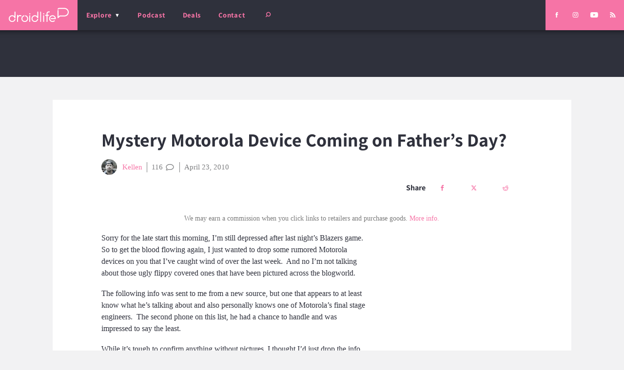

--- FILE ---
content_type: text/html; charset=UTF-8
request_url: https://www.droid-life.com/2010/04/23/mystery-motorola-device-coming-on-fathers-day/
body_size: 44394
content:
<!doctype html>
<html lang="en-US" prefix="og: https://ogp.me/ns# fb: https://ogp.me/ns/fb# article: https://ogp.me/ns/article#" class="no-js">
  <head><script>if(navigator.userAgent.match(/MSIE|Internet Explorer/i)||navigator.userAgent.match(/Trident\/7\..*?rv:11/i)){var href=document.location.href;if(!href.match(/[?&]nowprocket/)){if(href.indexOf("?")==-1){if(href.indexOf("#")==-1){document.location.href=href+"?nowprocket=1"}else{document.location.href=href.replace("#","?nowprocket=1#")}}else{if(href.indexOf("#")==-1){document.location.href=href+"&nowprocket=1"}else{document.location.href=href.replace("#","&nowprocket=1#")}}}}</script><script>(()=>{class RocketLazyLoadScripts{constructor(){this.v="2.0.4",this.userEvents=["keydown","keyup","mousedown","mouseup","mousemove","mouseover","mouseout","touchmove","touchstart","touchend","touchcancel","wheel","click","dblclick","input"],this.attributeEvents=["onblur","onclick","oncontextmenu","ondblclick","onfocus","onmousedown","onmouseenter","onmouseleave","onmousemove","onmouseout","onmouseover","onmouseup","onmousewheel","onscroll","onsubmit"]}async t(){this.i(),this.o(),/iP(ad|hone)/.test(navigator.userAgent)&&this.h(),this.u(),this.l(this),this.m(),this.k(this),this.p(this),this._(),await Promise.all([this.R(),this.L()]),this.lastBreath=Date.now(),this.S(this),this.P(),this.D(),this.O(),this.M(),await this.C(this.delayedScripts.normal),await this.C(this.delayedScripts.defer),await this.C(this.delayedScripts.async),await this.T(),await this.F(),await this.j(),await this.A(),window.dispatchEvent(new Event("rocket-allScriptsLoaded")),this.everythingLoaded=!0,this.lastTouchEnd&&await new Promise(t=>setTimeout(t,500-Date.now()+this.lastTouchEnd)),this.I(),this.H(),this.U(),this.W()}i(){this.CSPIssue=sessionStorage.getItem("rocketCSPIssue"),document.addEventListener("securitypolicyviolation",t=>{this.CSPIssue||"script-src-elem"!==t.violatedDirective||"data"!==t.blockedURI||(this.CSPIssue=!0,sessionStorage.setItem("rocketCSPIssue",!0))},{isRocket:!0})}o(){window.addEventListener("pageshow",t=>{this.persisted=t.persisted,this.realWindowLoadedFired=!0},{isRocket:!0}),window.addEventListener("pagehide",()=>{this.onFirstUserAction=null},{isRocket:!0})}h(){let t;function e(e){t=e}window.addEventListener("touchstart",e,{isRocket:!0}),window.addEventListener("touchend",function i(o){o.changedTouches[0]&&t.changedTouches[0]&&Math.abs(o.changedTouches[0].pageX-t.changedTouches[0].pageX)<10&&Math.abs(o.changedTouches[0].pageY-t.changedTouches[0].pageY)<10&&o.timeStamp-t.timeStamp<200&&(window.removeEventListener("touchstart",e,{isRocket:!0}),window.removeEventListener("touchend",i,{isRocket:!0}),"INPUT"===o.target.tagName&&"text"===o.target.type||(o.target.dispatchEvent(new TouchEvent("touchend",{target:o.target,bubbles:!0})),o.target.dispatchEvent(new MouseEvent("mouseover",{target:o.target,bubbles:!0})),o.target.dispatchEvent(new PointerEvent("click",{target:o.target,bubbles:!0,cancelable:!0,detail:1,clientX:o.changedTouches[0].clientX,clientY:o.changedTouches[0].clientY})),event.preventDefault()))},{isRocket:!0})}q(t){this.userActionTriggered||("mousemove"!==t.type||this.firstMousemoveIgnored?"keyup"===t.type||"mouseover"===t.type||"mouseout"===t.type||(this.userActionTriggered=!0,this.onFirstUserAction&&this.onFirstUserAction()):this.firstMousemoveIgnored=!0),"click"===t.type&&t.preventDefault(),t.stopPropagation(),t.stopImmediatePropagation(),"touchstart"===this.lastEvent&&"touchend"===t.type&&(this.lastTouchEnd=Date.now()),"click"===t.type&&(this.lastTouchEnd=0),this.lastEvent=t.type,t.composedPath&&t.composedPath()[0].getRootNode()instanceof ShadowRoot&&(t.rocketTarget=t.composedPath()[0]),this.savedUserEvents.push(t)}u(){this.savedUserEvents=[],this.userEventHandler=this.q.bind(this),this.userEvents.forEach(t=>window.addEventListener(t,this.userEventHandler,{passive:!1,isRocket:!0})),document.addEventListener("visibilitychange",this.userEventHandler,{isRocket:!0})}U(){this.userEvents.forEach(t=>window.removeEventListener(t,this.userEventHandler,{passive:!1,isRocket:!0})),document.removeEventListener("visibilitychange",this.userEventHandler,{isRocket:!0}),this.savedUserEvents.forEach(t=>{(t.rocketTarget||t.target).dispatchEvent(new window[t.constructor.name](t.type,t))})}m(){const t="return false",e=Array.from(this.attributeEvents,t=>"data-rocket-"+t),i="["+this.attributeEvents.join("],[")+"]",o="[data-rocket-"+this.attributeEvents.join("],[data-rocket-")+"]",s=(e,i,o)=>{o&&o!==t&&(e.setAttribute("data-rocket-"+i,o),e["rocket"+i]=new Function("event",o),e.setAttribute(i,t))};new MutationObserver(t=>{for(const n of t)"attributes"===n.type&&(n.attributeName.startsWith("data-rocket-")||this.everythingLoaded?n.attributeName.startsWith("data-rocket-")&&this.everythingLoaded&&this.N(n.target,n.attributeName.substring(12)):s(n.target,n.attributeName,n.target.getAttribute(n.attributeName))),"childList"===n.type&&n.addedNodes.forEach(t=>{if(t.nodeType===Node.ELEMENT_NODE)if(this.everythingLoaded)for(const i of[t,...t.querySelectorAll(o)])for(const t of i.getAttributeNames())e.includes(t)&&this.N(i,t.substring(12));else for(const e of[t,...t.querySelectorAll(i)])for(const t of e.getAttributeNames())this.attributeEvents.includes(t)&&s(e,t,e.getAttribute(t))})}).observe(document,{subtree:!0,childList:!0,attributeFilter:[...this.attributeEvents,...e]})}I(){this.attributeEvents.forEach(t=>{document.querySelectorAll("[data-rocket-"+t+"]").forEach(e=>{this.N(e,t)})})}N(t,e){const i=t.getAttribute("data-rocket-"+e);i&&(t.setAttribute(e,i),t.removeAttribute("data-rocket-"+e))}k(t){Object.defineProperty(HTMLElement.prototype,"onclick",{get(){return this.rocketonclick||null},set(e){this.rocketonclick=e,this.setAttribute(t.everythingLoaded?"onclick":"data-rocket-onclick","this.rocketonclick(event)")}})}S(t){function e(e,i){let o=e[i];e[i]=null,Object.defineProperty(e,i,{get:()=>o,set(s){t.everythingLoaded?o=s:e["rocket"+i]=o=s}})}e(document,"onreadystatechange"),e(window,"onload"),e(window,"onpageshow");try{Object.defineProperty(document,"readyState",{get:()=>t.rocketReadyState,set(e){t.rocketReadyState=e},configurable:!0}),document.readyState="loading"}catch(t){console.log("WPRocket DJE readyState conflict, bypassing")}}l(t){this.originalAddEventListener=EventTarget.prototype.addEventListener,this.originalRemoveEventListener=EventTarget.prototype.removeEventListener,this.savedEventListeners=[],EventTarget.prototype.addEventListener=function(e,i,o){o&&o.isRocket||!t.B(e,this)&&!t.userEvents.includes(e)||t.B(e,this)&&!t.userActionTriggered||e.startsWith("rocket-")||t.everythingLoaded?t.originalAddEventListener.call(this,e,i,o):(t.savedEventListeners.push({target:this,remove:!1,type:e,func:i,options:o}),"mouseenter"!==e&&"mouseleave"!==e||t.originalAddEventListener.call(this,e,t.savedUserEvents.push,o))},EventTarget.prototype.removeEventListener=function(e,i,o){o&&o.isRocket||!t.B(e,this)&&!t.userEvents.includes(e)||t.B(e,this)&&!t.userActionTriggered||e.startsWith("rocket-")||t.everythingLoaded?t.originalRemoveEventListener.call(this,e,i,o):t.savedEventListeners.push({target:this,remove:!0,type:e,func:i,options:o})}}J(t,e){this.savedEventListeners=this.savedEventListeners.filter(i=>{let o=i.type,s=i.target||window;return e!==o||t!==s||(this.B(o,s)&&(i.type="rocket-"+o),this.$(i),!1)})}H(){EventTarget.prototype.addEventListener=this.originalAddEventListener,EventTarget.prototype.removeEventListener=this.originalRemoveEventListener,this.savedEventListeners.forEach(t=>this.$(t))}$(t){t.remove?this.originalRemoveEventListener.call(t.target,t.type,t.func,t.options):this.originalAddEventListener.call(t.target,t.type,t.func,t.options)}p(t){let e;function i(e){return t.everythingLoaded?e:e.split(" ").map(t=>"load"===t||t.startsWith("load.")?"rocket-jquery-load":t).join(" ")}function o(o){function s(e){const s=o.fn[e];o.fn[e]=o.fn.init.prototype[e]=function(){return this[0]===window&&t.userActionTriggered&&("string"==typeof arguments[0]||arguments[0]instanceof String?arguments[0]=i(arguments[0]):"object"==typeof arguments[0]&&Object.keys(arguments[0]).forEach(t=>{const e=arguments[0][t];delete arguments[0][t],arguments[0][i(t)]=e})),s.apply(this,arguments),this}}if(o&&o.fn&&!t.allJQueries.includes(o)){const e={DOMContentLoaded:[],"rocket-DOMContentLoaded":[]};for(const t in e)document.addEventListener(t,()=>{e[t].forEach(t=>t())},{isRocket:!0});o.fn.ready=o.fn.init.prototype.ready=function(i){function s(){parseInt(o.fn.jquery)>2?setTimeout(()=>i.bind(document)(o)):i.bind(document)(o)}return"function"==typeof i&&(t.realDomReadyFired?!t.userActionTriggered||t.fauxDomReadyFired?s():e["rocket-DOMContentLoaded"].push(s):e.DOMContentLoaded.push(s)),o([])},s("on"),s("one"),s("off"),t.allJQueries.push(o)}e=o}t.allJQueries=[],o(window.jQuery),Object.defineProperty(window,"jQuery",{get:()=>e,set(t){o(t)}})}P(){const t=new Map;document.write=document.writeln=function(e){const i=document.currentScript,o=document.createRange(),s=i.parentElement;let n=t.get(i);void 0===n&&(n=i.nextSibling,t.set(i,n));const c=document.createDocumentFragment();o.setStart(c,0),c.appendChild(o.createContextualFragment(e)),s.insertBefore(c,n)}}async R(){return new Promise(t=>{this.userActionTriggered?t():this.onFirstUserAction=t})}async L(){return new Promise(t=>{document.addEventListener("DOMContentLoaded",()=>{this.realDomReadyFired=!0,t()},{isRocket:!0})})}async j(){return this.realWindowLoadedFired?Promise.resolve():new Promise(t=>{window.addEventListener("load",t,{isRocket:!0})})}M(){this.pendingScripts=[];this.scriptsMutationObserver=new MutationObserver(t=>{for(const e of t)e.addedNodes.forEach(t=>{"SCRIPT"!==t.tagName||t.noModule||t.isWPRocket||this.pendingScripts.push({script:t,promise:new Promise(e=>{const i=()=>{const i=this.pendingScripts.findIndex(e=>e.script===t);i>=0&&this.pendingScripts.splice(i,1),e()};t.addEventListener("load",i,{isRocket:!0}),t.addEventListener("error",i,{isRocket:!0}),setTimeout(i,1e3)})})})}),this.scriptsMutationObserver.observe(document,{childList:!0,subtree:!0})}async F(){await this.X(),this.pendingScripts.length?(await this.pendingScripts[0].promise,await this.F()):this.scriptsMutationObserver.disconnect()}D(){this.delayedScripts={normal:[],async:[],defer:[]},document.querySelectorAll("script[type$=rocketlazyloadscript]").forEach(t=>{t.hasAttribute("data-rocket-src")?t.hasAttribute("async")&&!1!==t.async?this.delayedScripts.async.push(t):t.hasAttribute("defer")&&!1!==t.defer||"module"===t.getAttribute("data-rocket-type")?this.delayedScripts.defer.push(t):this.delayedScripts.normal.push(t):this.delayedScripts.normal.push(t)})}async _(){await this.L();let t=[];document.querySelectorAll("script[type$=rocketlazyloadscript][data-rocket-src]").forEach(e=>{let i=e.getAttribute("data-rocket-src");if(i&&!i.startsWith("data:")){i.startsWith("//")&&(i=location.protocol+i);try{const o=new URL(i).origin;o!==location.origin&&t.push({src:o,crossOrigin:e.crossOrigin||"module"===e.getAttribute("data-rocket-type")})}catch(t){}}}),t=[...new Map(t.map(t=>[JSON.stringify(t),t])).values()],this.Y(t,"preconnect")}async G(t){if(await this.K(),!0!==t.noModule||!("noModule"in HTMLScriptElement.prototype))return new Promise(e=>{let i;function o(){(i||t).setAttribute("data-rocket-status","executed"),e()}try{if(navigator.userAgent.includes("Firefox/")||""===navigator.vendor||this.CSPIssue)i=document.createElement("script"),[...t.attributes].forEach(t=>{let e=t.nodeName;"type"!==e&&("data-rocket-type"===e&&(e="type"),"data-rocket-src"===e&&(e="src"),i.setAttribute(e,t.nodeValue))}),t.text&&(i.text=t.text),t.nonce&&(i.nonce=t.nonce),i.hasAttribute("src")?(i.addEventListener("load",o,{isRocket:!0}),i.addEventListener("error",()=>{i.setAttribute("data-rocket-status","failed-network"),e()},{isRocket:!0}),setTimeout(()=>{i.isConnected||e()},1)):(i.text=t.text,o()),i.isWPRocket=!0,t.parentNode.replaceChild(i,t);else{const i=t.getAttribute("data-rocket-type"),s=t.getAttribute("data-rocket-src");i?(t.type=i,t.removeAttribute("data-rocket-type")):t.removeAttribute("type"),t.addEventListener("load",o,{isRocket:!0}),t.addEventListener("error",i=>{this.CSPIssue&&i.target.src.startsWith("data:")?(console.log("WPRocket: CSP fallback activated"),t.removeAttribute("src"),this.G(t).then(e)):(t.setAttribute("data-rocket-status","failed-network"),e())},{isRocket:!0}),s?(t.fetchPriority="high",t.removeAttribute("data-rocket-src"),t.src=s):t.src="data:text/javascript;base64,"+window.btoa(unescape(encodeURIComponent(t.text)))}}catch(i){t.setAttribute("data-rocket-status","failed-transform"),e()}});t.setAttribute("data-rocket-status","skipped")}async C(t){const e=t.shift();return e?(e.isConnected&&await this.G(e),this.C(t)):Promise.resolve()}O(){this.Y([...this.delayedScripts.normal,...this.delayedScripts.defer,...this.delayedScripts.async],"preload")}Y(t,e){this.trash=this.trash||[];let i=!0;var o=document.createDocumentFragment();t.forEach(t=>{const s=t.getAttribute&&t.getAttribute("data-rocket-src")||t.src;if(s&&!s.startsWith("data:")){const n=document.createElement("link");n.href=s,n.rel=e,"preconnect"!==e&&(n.as="script",n.fetchPriority=i?"high":"low"),t.getAttribute&&"module"===t.getAttribute("data-rocket-type")&&(n.crossOrigin=!0),t.crossOrigin&&(n.crossOrigin=t.crossOrigin),t.integrity&&(n.integrity=t.integrity),t.nonce&&(n.nonce=t.nonce),o.appendChild(n),this.trash.push(n),i=!1}}),document.head.appendChild(o)}W(){this.trash.forEach(t=>t.remove())}async T(){try{document.readyState="interactive"}catch(t){}this.fauxDomReadyFired=!0;try{await this.K(),this.J(document,"readystatechange"),document.dispatchEvent(new Event("rocket-readystatechange")),await this.K(),document.rocketonreadystatechange&&document.rocketonreadystatechange(),await this.K(),this.J(document,"DOMContentLoaded"),document.dispatchEvent(new Event("rocket-DOMContentLoaded")),await this.K(),this.J(window,"DOMContentLoaded"),window.dispatchEvent(new Event("rocket-DOMContentLoaded"))}catch(t){console.error(t)}}async A(){try{document.readyState="complete"}catch(t){}try{await this.K(),this.J(document,"readystatechange"),document.dispatchEvent(new Event("rocket-readystatechange")),await this.K(),document.rocketonreadystatechange&&document.rocketonreadystatechange(),await this.K(),this.J(window,"load"),window.dispatchEvent(new Event("rocket-load")),await this.K(),window.rocketonload&&window.rocketonload(),await this.K(),this.allJQueries.forEach(t=>t(window).trigger("rocket-jquery-load")),await this.K(),this.J(window,"pageshow");const t=new Event("rocket-pageshow");t.persisted=this.persisted,window.dispatchEvent(t),await this.K(),window.rocketonpageshow&&window.rocketonpageshow({persisted:this.persisted})}catch(t){console.error(t)}}async K(){Date.now()-this.lastBreath>45&&(await this.X(),this.lastBreath=Date.now())}async X(){return document.hidden?new Promise(t=>setTimeout(t)):new Promise(t=>requestAnimationFrame(t))}B(t,e){return e===document&&"readystatechange"===t||(e===document&&"DOMContentLoaded"===t||(e===window&&"DOMContentLoaded"===t||(e===window&&"load"===t||e===window&&"pageshow"===t)))}static run(){(new RocketLazyLoadScripts).t()}}RocketLazyLoadScripts.run()})();</script>
  <meta charset="utf-8">
  <meta http-equiv="x-ua-compatible" content="ie=edge">
  <meta name="viewport" content="width=device-width, initial-scale=1, shrink-to-fit=no">
  
  <link rel="shortcut icon" href="/favicon.ico">
  <link rel="icon" type="image/png" sizes="512x512" href="/favicon-512x512.png">
  <link rel="manifest" href="/manifest.json">
  <link rel="mask-icon" href="/safari-pinned-tab.svg" color="#f672a5">
  <meta name="theme-color" content="#2f323c">
  
  

<meta name="wpsso-begin" content="wpsso structured data begin"/>
<!-- generator:1 --><meta name="generator" content="WPSSO Core 21.11.2/L*"/>
<!-- generator:2 --><meta name="generator" content="WPSSO UM 7.3.0/S"/>
<link rel="shortlink" href="https://www.droid-life.com/?p=3131"/>
<meta property="fb:app_id" content="966242223397117"/>
<meta property="og:type" content="article"/>
<meta property="og:url" content="https://www.droid-life.com/2010/04/23/mystery-motorola-device-coming-on-fathers-day/"/>
<meta property="og:locale" content="en_US"/>
<meta property="og:site_name" content="Droid Life"/>
<meta property="og:title" content="Mystery Motorola Device Coming on Father&rsquo;s Day? "/>
<meta property="og:description" content="Sorry for the late start this morning, I&rsquo;m still depressed after last night&rsquo;s Blazers game. So to get the blood flowing again, I just wanted to drop some rumored Motorola devices on you that I&rsquo;ve caught wind of over the last week. And no I&rsquo;m not talking about those ugly flippy... #Droid2 #DroidX"/>
<meta property="og:updated_time" content="2010-06-17T15:32:02+00:00"/>
<!-- og:image:1 --><meta property="og:image" content="https://www.droid-life.com/wp-content/uploads/2020/05/DL-AMP-Something-1200x628-cropped.jpg"/>
<!-- og:image:1 --><meta property="og:image:width" content="1200"/>
<!-- og:image:1 --><meta property="og:image:height" content="628"/>
<meta property="article:section" content="Technology"/>
<meta property="article:publisher" content="https://www.facebook.com/DroidLife/"/>
<!-- article:tag:1 --><meta property="article:tag" content="Droid2"/>
<!-- article:tag:2 --><meta property="article:tag" content="DroidX"/>
<!-- article:tag:3 --><meta property="article:tag" content="Rumors"/>
<!-- article:tag:4 --><meta property="article:tag" content="Shadow"/>
<meta property="article:published_time" content="2010-04-23T15:50:26+00:00"/>
<meta property="article:modified_time" content="2010-06-17T15:32:02+00:00"/>
<meta name="twitter:domain" content="www.droid-life.com"/>
<meta name="twitter:site" content="@droid_life"/>
<meta name="twitter:title" content="Mystery Motorola Device Coming on Father&rsquo;s Day? "/>
<meta name="twitter:description" content="Sorry for the late start this morning, I&rsquo;m still depressed after last night&rsquo;s Blazers game. So to get the blood flowing again, I just wanted to drop some rumored Motorola devices... #Droid2 #DroidX"/>
<meta name="twitter:card" content="summary_large_image"/>
<meta name="twitter:image" content="https://www.droid-life.com/wp-content/uploads/2020/05/DL-AMP-Something-1200x628-cropped.jpg"/>
<meta name="twitter:label1" content="Written by"/>
<meta name="twitter:data1" content="Kellen"/>
<meta name="twitter:label2" content="Est. reading time"/>
<meta name="twitter:data2" content="2 minutes"/>
<meta name="author" content="Kellen"/>
<meta name="thumbnail" content="https://www.droid-life.com/wp-content/uploads/2020/05/DL-AMP-Something-1200x628-cropped.jpg"/>
<meta name="google-site-verification" content="JgXsd2pEXgOspWOHbJpm3vYD08jvkH8wEfvT5GTr1nM"/>
<script type="application/ld+json" id="wpsso-schema-graph">{
    "@context": "https://schema.org",
    "@graph": [
        {
            "@id": "/2010/04/23/mystery-motorola-device-coming-on-fathers-day/#sso/article-news/3131",
            "@context": "https://schema.org",
            "@type": "NewsArticle",
            "mainEntityOfPage": "https://www.droid-life.com/2010/04/23/mystery-motorola-device-coming-on-fathers-day/",
            "url": "https://www.droid-life.com/2010/04/23/mystery-motorola-device-coming-on-fathers-day/",
            "sameAs": [
                "https://www.droid-life.com/?p=3131"
            ],
            "name": "Mystery Motorola Device Coming on Father&rsquo;s Day? ",
            "description": "Sorry for the late start this morning, I&rsquo;m still depressed after last night&rsquo;s Blazers game. So to get the blood flowing again, I just wanted to drop some rumored Motorola devices on you that I&rsquo;ve caught wind of over the last week. And no I&rsquo;m not talking about those ugly flippy covered ones that...",
            "publisher": [
                {
                    "@id": "/#sso/organization/site/org-banner-url"
                }
            ],
            "headline": "Mystery Motorola Device Coming on Father&rsquo;s Day? ",
            "keywords": "Droid2, DroidX, Rumors, Shadow",
            "inLanguage": "en_US",
            "datePublished": "2010-04-23T15:50:26+00:00",
            "dateModified": "2010-06-17T15:32:02+00:00",
            "author": {
                "@id": "/401b89811b7aed51b2cc1d0de615f892#sso/person"
            },
            "thumbnailUrl": "https://www.droid-life.com/wp-content/uploads/2020/05/DL-AMP-Something-1200x628-cropped.jpg",
            "image": [
                {
                    "@id": "/wp-content/uploads/2020/05/DL-AMP-Something.jpg#sso/image-object"
                },
                {
                    "@id": "/wp-content/uploads/2020/05/DL-AMP-Something-1200x900-cropped.jpg#sso/image-object"
                },
                {
                    "@id": "/wp-content/uploads/2020/05/DL-AMP-Something-1200x675-cropped.jpg#sso/image-object"
                }
            ],
            "articleSection": "Technology",
            "timeRequired": "PT2M",
            "articleBody": "Sorry for the late start this morning, I&rsquo;m still depressed after last night&rsquo;s Blazers game. So to get the blood flowing again, I just wanted to drop some rumored Motorola devices on you that I&rsquo;ve caught wind of over the last week. And no I&rsquo;m not talking about those ugly flippy covered ones that have been pictured across the blogworld. The following info was sent to me from a new source, but one that appears to at least know what he&rsquo;s talking about and also personally knows one of Motorola&rsquo;s final stage engineers. The second phone on this list, he had a chance to handle and was impressed to say the least. While it&rsquo;s tough to confirm anything without pictures, I thought I&rsquo;d just drop the info on you guys and let you do with it as you please. Who doesn&rsquo;t love a good rumor or two? Interesting stuff to say the least... 1. &ldquo;Droid 2&rdquo; This is already in works. 1gHz processor. Same basic desgin as Droid 1 but BETTER keyboard. 2. Unknown name as of now (Possibly the &ldquo;Shadow&rdquo;) 4.3&Prime; Screen (not AMOLED) 8MP Cam. Odd but so far not planned for 1gHz processor. This one had a 700 (or mhz) Moto Blur 2.1. HDMI output. Records @ 720p. Physical buttons in front. Had physical keys (just like HD2) The &ldquo;camera button&rdquo; (physical) is metallic red like HTC has been doing. Yes, its Verizon as it has the Verizon branding on it. Its final build stages. Software still not final revision. Very slick design &amp; thin. The back is thin from bottom then when it gets towards top of phone, it bulges up to a thicker part (hard to describe) To me, its the answer to HTC Evo. This phone is slated for Fathers day release time frame (tentative). 16GB onboard memory &amp; 16GB expandable memory card (atleast his came with that capacity card). Intriguing? Anyone interested in Motoblur on 2.1? How about a Father&rsquo;s Day release? We&rsquo;ve heard the name &ldquo;Shadow&rdquo; before but was some odd looking Droid knockoff. If I get any deeper details or pics, I&rsquo;ll be sure to share them. Until then, it at least gives us something to banter about.",
            "speakable": {
                "@context": "https://schema.org",
                "@type": "SpeakableSpecification",
                "cssSelector": [
                    ".wp-block-post-title",
                    ".speakable"
                ]
            }
        },
        {
            "@id": "/#sso/organization/site/org-banner-url",
            "@context": "https://schema.org",
            "@type": "Organization",
            "url": "https://www.droid-life.com/",
            "name": "Droid Life",
            "description": "Opinionated Android news.",
            "image": [
                {
                    "@id": "/wp-content/uploads/2020/05/DL-Google-Square.png#sso/image-object"
                }
            ],
            "logo": {
                "@id": "/wp-content/uploads/2020/05/Droid-LIfe-Google-Banner1.png#sso/image-object"
            },
            "sameAs": [
                "https://www.facebook.com/DroidLife/",
                "https://www.instagram.com/droid_life",
                "https://twitter.com/droid_life",
                "https://www.youtube.com/user/motodroidlife"
            ]
        },
        {
            "@id": "/wp-content/uploads/2020/05/DL-Google-Square.png#sso/image-object",
            "@context": "https://schema.org",
            "@type": "ImageObject",
            "url": "https://www.droid-life.com/wp-content/uploads/2020/05/DL-Google-Square.png",
            "width": [
                {
                    "@id": "#sso/qv-width-px-615"
                }
            ],
            "height": [
                {
                    "@id": "#sso/qv-height-px-615"
                }
            ]
        },
        {
            "@id": "#sso/qv-width-px-615",
            "@context": "https://schema.org",
            "@type": "QuantitativeValue",
            "name": "Width",
            "unitText": "px",
            "unitCode": "E37",
            "value": "615"
        },
        {
            "@id": "#sso/qv-height-px-615",
            "@context": "https://schema.org",
            "@type": "QuantitativeValue",
            "name": "Height",
            "unitText": "px",
            "unitCode": "E37",
            "value": "615"
        },
        {
            "@id": "/wp-content/uploads/2020/05/Droid-LIfe-Google-Banner1.png#sso/image-object",
            "@context": "https://schema.org",
            "@type": "ImageObject",
            "url": "https://www.droid-life.com/wp-content/uploads/2020/05/Droid-LIfe-Google-Banner1.png",
            "width": [
                {
                    "@id": "#sso/qv-width-px-600"
                }
            ],
            "height": [
                {
                    "@id": "#sso/qv-height-px-60"
                }
            ]
        },
        {
            "@id": "#sso/qv-width-px-600",
            "@context": "https://schema.org",
            "@type": "QuantitativeValue",
            "name": "Width",
            "unitText": "px",
            "unitCode": "E37",
            "value": "600"
        },
        {
            "@id": "#sso/qv-height-px-60",
            "@context": "https://schema.org",
            "@type": "QuantitativeValue",
            "name": "Height",
            "unitText": "px",
            "unitCode": "E37",
            "value": "60"
        },
        {
            "@id": "/401b89811b7aed51b2cc1d0de615f892#sso/person",
            "@context": "https://schema.org",
            "@type": "Person",
            "url": "https://www.droid-life.com",
            "name": "Kellen",
            "givenName": "Kellen",
            "familyName": "Barranger",
            "description": "It&rsquo;s not often that you get to merge personal passions into a professional life, but that&rsquo;s what Kellen did when he launched Droid Life in 2009. After working years of unsatisfying jobs in the medical and property management fields, he took a risk to try and create an online community while...",
            "image": [
                {
                    "@id": "https://secure.gravatar.com/avatar/f77dadef33a0a94239154c8aec131569.jpg?d=mp&s=1200#sso/image-object"
                },
                {
                    "@id": "/wp-content/uploads/2020/05/DL-AMP-Something-1200x900-cropped.jpg#sso/image-object"
                },
                {
                    "@id": "/wp-content/uploads/2020/05/DL-AMP-Something-1200x675-cropped.jpg#sso/image-object"
                }
            ]
        },
        {
            "@id": "https://secure.gravatar.com/avatar/f77dadef33a0a94239154c8aec131569.jpg?d=mp&s=1200#sso/image-object",
            "@context": "https://schema.org",
            "@type": "ImageObject",
            "url": "https://secure.gravatar.com/avatar/f77dadef33a0a94239154c8aec131569.jpg?d=mp&s=1200",
            "width": [
                {
                    "@id": "#sso/qv-width-px-1200"
                }
            ],
            "height": [
                {
                    "@id": "#sso/qv-height-px-1200"
                }
            ]
        },
        {
            "@id": "#sso/qv-width-px-1200",
            "@context": "https://schema.org",
            "@type": "QuantitativeValue",
            "name": "Width",
            "unitText": "px",
            "unitCode": "E37",
            "value": "1200"
        },
        {
            "@id": "#sso/qv-height-px-1200",
            "@context": "https://schema.org",
            "@type": "QuantitativeValue",
            "name": "Height",
            "unitText": "px",
            "unitCode": "E37",
            "value": "1200"
        },
        {
            "@id": "/wp-content/uploads/2020/05/DL-AMP-Something-1200x900-cropped.jpg#sso/image-object",
            "@context": "https://schema.org",
            "@type": "ImageObject",
            "url": "https://www.droid-life.com/wp-content/uploads/2020/05/DL-AMP-Something-1200x900-cropped.jpg",
            "identifier": "264575-wpsso-schema-4x3",
            "name": "DL AMP Something  | Droid Life",
            "description": "No Description.",
            "encodingFormat": "image/jpeg",
            "uploadDate": "2020-05-07T23:33:36+00:00",
            "width": [
                {
                    "@id": "#sso/qv-width-px-1200"
                }
            ],
            "height": [
                {
                    "@id": "#sso/qv-height-px-900"
                }
            ]
        },
        {
            "@id": "#sso/qv-height-px-900",
            "@context": "https://schema.org",
            "@type": "QuantitativeValue",
            "name": "Height",
            "unitText": "px",
            "unitCode": "E37",
            "value": "900"
        },
        {
            "@id": "/wp-content/uploads/2020/05/DL-AMP-Something-1200x675-cropped.jpg#sso/image-object",
            "@context": "https://schema.org",
            "@type": "ImageObject",
            "url": "https://www.droid-life.com/wp-content/uploads/2020/05/DL-AMP-Something-1200x675-cropped.jpg",
            "identifier": "264575-wpsso-schema-16x9",
            "name": "DL AMP Something  | Droid Life",
            "description": "No Description.",
            "encodingFormat": "image/jpeg",
            "uploadDate": "2020-05-07T23:33:36+00:00",
            "width": [
                {
                    "@id": "#sso/qv-width-px-1200"
                }
            ],
            "height": [
                {
                    "@id": "#sso/qv-height-px-675"
                }
            ]
        },
        {
            "@id": "#sso/qv-height-px-675",
            "@context": "https://schema.org",
            "@type": "QuantitativeValue",
            "name": "Height",
            "unitText": "px",
            "unitCode": "E37",
            "value": "675"
        },
        {
            "@id": "/wp-content/uploads/2020/05/DL-AMP-Something.jpg#sso/image-object",
            "@context": "https://schema.org",
            "@type": "ImageObject",
            "url": "https://www.droid-life.com/wp-content/uploads/2020/05/DL-AMP-Something.jpg",
            "identifier": "264575-wpsso-schema-1x1",
            "name": "DL AMP Something  | Droid Life",
            "description": "No Description.",
            "encodingFormat": "image/jpeg",
            "uploadDate": "2020-05-07T23:33:36+00:00",
            "width": [
                {
                    "@id": "#sso/qv-width-px-1200"
                }
            ],
            "height": [
                {
                    "@id": "#sso/qv-height-px-1200"
                }
            ]
        }
    ]
}</script>
<meta name="wpsso-end" content="wpsso structured data end"/>
<meta name="wpsso-cached" content="2025-12-29T19:36:15+00:00 for www.droid-life.com"/>
<meta name="wpsso-added" content="2026-01-19T19:43:06+00:00 in 0.000923 secs (22.66 MB peak)"/>

<meta name='robots' content='index, follow, max-image-preview:large, max-snippet:-1, max-video-preview:-1' />

	<!-- This site is optimized with the Yoast SEO Premium plugin v22.6 (Yoast SEO v22.6) - https://yoast.com/wordpress/plugins/seo/ -->
	<title>Mystery Motorola Device Coming on Father&#039;s Day?</title>
<link data-rocket-prefetch href="https://www.google-analytics.com" rel="dns-prefetch">
<link data-rocket-prefetch href="https://sb.scorecardresearch.com" rel="dns-prefetch">
<link data-rocket-prefetch href="https://code.jquery.com" rel="dns-prefetch">
<link data-rocket-prefetch href="https://www.googletagmanager.com" rel="dns-prefetch">
<link data-rocket-prefetch href="https://ua.realtimely.io" rel="dns-prefetch">
<link data-rocket-prefetch href="https://securepubads.g.doubleclick.net" rel="dns-prefetch">
<link data-rocket-prefetch href="https://droidlife.disqus.com" rel="dns-prefetch">
<link data-rocket-prefetch href="https://s.skimresources.com" rel="dns-prefetch">
<style id="wpr-usedcss">:where(.wp-block-button__link){border-radius:9999px;box-shadow:none;padding:calc(.667em + 2px) calc(1.333em + 2px);text-decoration:none}:where(.wp-block-calendar table:not(.has-background) th){background:#ddd}:where(.wp-block-columns){margin-bottom:1.75em}:where(.wp-block-columns.has-background){padding:1.25em 2.375em}:where(.wp-block-post-comments input[type=submit]){border:none}:where(.wp-block-cover-image:not(.has-text-color)),:where(.wp-block-cover:not(.has-text-color)){color:#fff}:where(.wp-block-cover-image.is-light:not(.has-text-color)),:where(.wp-block-cover.is-light:not(.has-text-color)){color:#000}:where(.wp-block-file){margin-bottom:1.5em}:where(.wp-block-file__button){border-radius:2em;display:inline-block;padding:.5em 1em}:where(.wp-block-file__button):is(a):active,:where(.wp-block-file__button):is(a):focus,:where(.wp-block-file__button):is(a):hover,:where(.wp-block-file__button):is(a):visited{box-shadow:none;color:#fff;opacity:.85;text-decoration:none}:where(.wp-block-latest-comments:not([style*=line-height] .wp-block-latest-comments__comment)){line-height:1.1}:where(.wp-block-latest-comments:not([style*=line-height] .wp-block-latest-comments__comment-excerpt p)){line-height:1.8}ol,ul{box-sizing:border-box}:where(.wp-block-navigation.has-background .wp-block-navigation-item a:not(.wp-element-button)),:where(.wp-block-navigation.has-background .wp-block-navigation-submenu a:not(.wp-element-button)){padding:.5em 1em}:where(.wp-block-navigation .wp-block-navigation__submenu-container .wp-block-navigation-item a:not(.wp-element-button)),:where(.wp-block-navigation .wp-block-navigation__submenu-container .wp-block-navigation-submenu a:not(.wp-element-button)),:where(.wp-block-navigation .wp-block-navigation__submenu-container .wp-block-navigation-submenu button.wp-block-navigation-item__content),:where(.wp-block-navigation .wp-block-navigation__submenu-container .wp-block-pages-list__item button.wp-block-navigation-item__content){padding:.5em 1em}:where(p.has-text-color:not(.has-link-color)) a{color:inherit}:where(.wp-block-post-excerpt){margin-bottom:var(--wp--style--block-gap);margin-top:var(--wp--style--block-gap)}.wp-block-post-title{box-sizing:border-box}.wp-block-post-title{word-break:break-word}.wp-block-post-title a{display:inline-block}:where(.wp-block-pullquote){margin:0 0 1em}:where(.wp-block-search__button){border:1px solid #ccc;padding:6px 10px}:where(.wp-block-search__button-inside .wp-block-search__inside-wrapper){border:1px solid #949494;box-sizing:border-box;padding:4px}:where(.wp-block-search__button-inside .wp-block-search__inside-wrapper) .wp-block-search__input{border:none;border-radius:0;padding:0 4px}:where(.wp-block-search__button-inside .wp-block-search__inside-wrapper) .wp-block-search__input:focus{outline:0}:where(.wp-block-search__button-inside .wp-block-search__inside-wrapper) :where(.wp-block-search__button){padding:4px 8px}:where(.wp-block-term-description){margin-bottom:var(--wp--style--block-gap);margin-top:var(--wp--style--block-gap)}:where(pre.wp-block-verse){font-family:inherit}.entry-content{counter-reset:footnotes}:root{--wp--preset--font-size--normal:16px;--wp--preset--font-size--huge:42px}html :where(.has-border-color){border-style:solid}html :where([style*=border-top-color]){border-top-style:solid}html :where([style*=border-right-color]){border-right-style:solid}html :where([style*=border-bottom-color]){border-bottom-style:solid}html :where([style*=border-left-color]){border-left-style:solid}html :where([style*=border-width]){border-style:solid}html :where([style*=border-top-width]){border-top-style:solid}html :where([style*=border-right-width]){border-right-style:solid}html :where([style*=border-bottom-width]){border-bottom-style:solid}html :where([style*=border-left-width]){border-left-style:solid}html :where(img[class*=wp-image-]){height:auto;max-width:100%}:where(figure){margin:0 0 1em}html :where(.is-position-sticky){--wp-admin--admin-bar--position-offset:var(--wp-admin--admin-bar--height,0px)}@media screen and (max-width:600px){html :where(.is-position-sticky){--wp-admin--admin-bar--position-offset:0px}}body{--wp--preset--color--black:#000000;--wp--preset--color--cyan-bluish-gray:#abb8c3;--wp--preset--color--white:#ffffff;--wp--preset--color--pale-pink:#f78da7;--wp--preset--color--vivid-red:#cf2e2e;--wp--preset--color--luminous-vivid-orange:#ff6900;--wp--preset--color--luminous-vivid-amber:#fcb900;--wp--preset--color--light-green-cyan:#7bdcb5;--wp--preset--color--vivid-green-cyan:#00d084;--wp--preset--color--pale-cyan-blue:#8ed1fc;--wp--preset--color--vivid-cyan-blue:#0693e3;--wp--preset--color--vivid-purple:#9b51e0;--wp--preset--gradient--vivid-cyan-blue-to-vivid-purple:linear-gradient(135deg,rgba(6, 147, 227, 1) 0%,rgb(155, 81, 224) 100%);--wp--preset--gradient--light-green-cyan-to-vivid-green-cyan:linear-gradient(135deg,rgb(122, 220, 180) 0%,rgb(0, 208, 130) 100%);--wp--preset--gradient--luminous-vivid-amber-to-luminous-vivid-orange:linear-gradient(135deg,rgba(252, 185, 0, 1) 0%,rgba(255, 105, 0, 1) 100%);--wp--preset--gradient--luminous-vivid-orange-to-vivid-red:linear-gradient(135deg,rgba(255, 105, 0, 1) 0%,rgb(207, 46, 46) 100%);--wp--preset--gradient--very-light-gray-to-cyan-bluish-gray:linear-gradient(135deg,rgb(238, 238, 238) 0%,rgb(169, 184, 195) 100%);--wp--preset--gradient--cool-to-warm-spectrum:linear-gradient(135deg,rgb(74, 234, 220) 0%,rgb(151, 120, 209) 20%,rgb(207, 42, 186) 40%,rgb(238, 44, 130) 60%,rgb(251, 105, 98) 80%,rgb(254, 248, 76) 100%);--wp--preset--gradient--blush-light-purple:linear-gradient(135deg,rgb(255, 206, 236) 0%,rgb(152, 150, 240) 100%);--wp--preset--gradient--blush-bordeaux:linear-gradient(135deg,rgb(254, 205, 165) 0%,rgb(254, 45, 45) 50%,rgb(107, 0, 62) 100%);--wp--preset--gradient--luminous-dusk:linear-gradient(135deg,rgb(255, 203, 112) 0%,rgb(199, 81, 192) 50%,rgb(65, 88, 208) 100%);--wp--preset--gradient--pale-ocean:linear-gradient(135deg,rgb(255, 245, 203) 0%,rgb(182, 227, 212) 50%,rgb(51, 167, 181) 100%);--wp--preset--gradient--electric-grass:linear-gradient(135deg,rgb(202, 248, 128) 0%,rgb(113, 206, 126) 100%);--wp--preset--gradient--midnight:linear-gradient(135deg,rgb(2, 3, 129) 0%,rgb(40, 116, 252) 100%);--wp--preset--font-size--small:13px;--wp--preset--font-size--medium:20px;--wp--preset--font-size--large:36px;--wp--preset--font-size--x-large:42px;--wp--preset--spacing--20:0.44rem;--wp--preset--spacing--30:0.67rem;--wp--preset--spacing--40:1rem;--wp--preset--spacing--50:1.5rem;--wp--preset--spacing--60:2.25rem;--wp--preset--spacing--70:3.38rem;--wp--preset--spacing--80:5.06rem;--wp--preset--shadow--natural:6px 6px 9px rgba(0, 0, 0, .2);--wp--preset--shadow--deep:12px 12px 50px rgba(0, 0, 0, .4);--wp--preset--shadow--sharp:6px 6px 0px rgba(0, 0, 0, .2);--wp--preset--shadow--outlined:6px 6px 0px -3px rgba(255, 255, 255, 1),6px 6px rgba(0, 0, 0, 1);--wp--preset--shadow--crisp:6px 6px 0px rgba(0, 0, 0, 1)}:where(.is-layout-flex){gap:.5em}:where(.is-layout-grid){gap:.5em}:where(.wp-block-post-template.is-layout-flex){gap:1.25em}:where(.wp-block-post-template.is-layout-grid){gap:1.25em}:where(.wp-block-columns.is-layout-flex){gap:2em}:where(.wp-block-columns.is-layout-grid){gap:2em}.mashsb-buttons .secondary-shares a .text{text-indent:-9999px;line-height:0;display:block}.mashsb-buttons .secondary-shares a .text:after{content:" ";text-indent:0;font-size:13px;display:block}.mashsb-buttons .secondary-shares a{min-width:0;display:block}.mashsb-buttons .secondary-shares a .icon:before{margin-right:0}@font-face{font-family:mashsb-font;src:url("[data-uri]") format('truetype');font-weight:400;font-style:normal;font-display:swap}[class*=" mashicon-"]:hover,[class^=mashicon-]:hover{opacity:.8}[class*=" mashicon-"],[class^=mashicon-] .icon{display:initial;color:#fff}[class*=" mashicon-"] .text,[class^=mashicon-] .text{font-family:sans-serif;color:#fff}[class^=mashicon-]{font-size:15px;border-radius:0;cursor:pointer}[class*=" mashicon-"] .icon:before,[class^=mashicon-] .icon:before{font-family:mashsb-font;font-style:normal;font-weight:400;speak:none;font-size:16px;display:inline-block;text-decoration:inherit;width:1em;margin-right:.7em;text-align:center;font-variant:normal;text-transform:none;margin-top:0;float:left;-webkit-font-smoothing:antialiased;-moz-osx-font-smoothing:grayscale}[class^=mashicon-].mash-center .icon:before{float:none}.mashicon-facebook .icon:before{content:'\e800'}.mashicon-google .icon:before{content:'\e801'}.mashicon-pinterest .icon:before{content:'\e802'}.mashicon-linkedin .icon:before{content:'\e803'}.mashicon-digg .icon:before{content:'\e804'}.mashicon-reddit .icon:before{content:'\e805'}.mashicon-twitter .icon:before{content:'\e807'}.mashicon-mail .icon:before{content:'\e808'}.mashicon-vk .icon:before{content:'\e809'}.mashicon-print .icon:before{content:'\e80a'}.mashicon-buffer .icon:before{content:'\e80c'}.mashicon-weibo .icon:before{content:'\e80e'}.mashicon-pocket .icon:before{content:'\e80f'}.mashicon-xing .icon:before{content:'\e810'}.mashicon-odnoklassniki .icon:before{content:'\e812'}.mashicon-tumblr .icon:before{content:'\e813'}.mashicon-subscribe .icon:before{content:'\e808'}.mashicon-whatsapp .icon:before{content:'\e814'}.mashicon-meneame .icon:before{content:'\e815'}.mashicon-managewp .icon:before{content:'\e816'}.mashicon-yummly .icon:before{content:'\E81B'}.mashicon-frype .icon:before{content:'\e81c'}.mashicon-skype .icon:before{content:'\e81d'}.mashicon-telegram .icon:before{content:'\e81F'}.mashicon-hackernews .icon:before{content:'\e820'}.mashicon-flipboard .icon:before{content:'\e821'}.mashsb-container{padding-top:10px;padding-bottom:10px}.mashsb-buttons a{min-width:177px}.mashsb-buttons a.mash-center{text-align:center}.mashsb-box .mashsb-buttons a{padding:13px;margin-right:3px;margin-bottom:3px;float:left;text-decoration:none;border:0;text-decoration:none}.mashsb-box .mashsb-buttons a:hover{text-decoration:none}.mashicon-facebook{background:#2d5f9a}.mashicon-twitter{background:#1a1a1a}.mashicon-google{background:#d73d32}.mashicon-subscribe{background:#fff120}.mashicon-pinterest{background:#cd252b}.mashicon-linkedin{background:#2ba3e1}.mashicon-digg{background:#1b5791}.mashicon-vk{background:#5d83aa}.mashicon-mail{background:#888}.mashicon-print{background:#666}.mashicon-reddit{background:#333}.mashicon-weibo{background:#ed1c24}.mashicon-pocket{background:#ee4055}.mashicon-xing{background:#135a5b}.mashicon-odnoklassniki{background:#f4731c}.mashicon-managewp{background:#056cad}.mashicon-tumblr{background:#2c4762}.mashicon-meneame{background:#ff7d12}.mashicon-whatsapp{background:#1d9e11}.mashicon-buffer{background:#000}.mashicon-yummly{background:#e16120}.mashicon-frype{background:#f60}.mashicon-skype{background:#00afef}.mashicon-telegram{background:#1d94d3}.mashicon-hackernews{background:#f60}.mashicon-flipboard{background:#b31f17}.mashicon-buffer .icon,.mashicon-buffer .text{color:#fff}.mashicon-subscribe .icon,.mashicon-subscribe .text{color:#000}.mashsb-toggle-container{display:none;padding:11px 2% 8px;border:10px solid #fff120;position:relative;margin-bottom:10px;margin-top:0}[class*=" mashicon-"],[class^=mashicon-]{position:relative;display:inline-block}[class*=" mashicon-"] .text,[class^=mashicon-] .text{padding:0;margin:0}[class*=" mashicon-"] .text:after,[class^=mashicon-] .text:after{line-height:10px}.mashsb-box{line-height:1}.onoffswitch{position:relative;-webkit-user-select:none;-moz-user-select:none;-ms-user-select:none;display:inline-block;float:left;margin-right:0;margin-bottom:3px;margin-left:0;cursor:pointer;background-color:#c5c5c5;color:#fff;width:42px;height:42px;line-height:42px;text-align:center}.onoffswitch:before{content:"+";display:inline-block;font-weight:700;font-size:30px;font-family:arial;vertical-align:middle}.onoffswitch2{position:relative;-webkit-user-select:none;-moz-user-select:none;-ms-user-select:none;display:inline-block;float:left;margin-right:3px;margin-bottom:3px;margin-left:0;cursor:pointer;background-color:#c5c5c5;color:#fff;width:42px;height:42px;line-height:42px;text-align:center}.onoffswitch2:before{content:"-";display:inline-block;font-weight:700;font-size:30px;font-family:arial;vertical-align:super}@media only screen and (max-width:568px){[class*=" mashicon-"] .text,[class^=mashicon-] .text{text-indent:-9999px;line-height:0;display:block}[class*=" mashicon-"] .text:after,[class^=mashicon-] .text:after{content:"";text-indent:0;font-size:13px;display:block}[class*=" mashicon-"],[class^=mashicon-]{text-align:center}[class*=" mashicon-"] .icon:before,[class^=mashicon-] .icon:before{float:none;margin-right:0}.mashsb-buttons a{margin-right:3px;margin-bottom:3px;min-width:0;width:41px}.onoffswitch{margin-right:0;width:41px}}.mashsb-stretched .mashsb-buttons{display:-webkit-flex;display:-ms-flexbox;display:flex;-webkit-flex-wrap:wrap;-ms-flex-wrap:wrap;flex-wrap:wrap;-webkit-align-items:flex-start;-ms-flex-align:start;align-items:flex-start}.mashsb-stretched .mashsb-buttons a{-webkit-flex:1 1 auto;-ms-flex:1 1 auto;flex:1 1 auto;min-width:0;box-shadow:0 0}.mashsb-main .mashsb-buttons .mashsb-noshadow{box-shadow:none;-webkit-box-shadow:none}.mashsb-main .mashsb-buttons .mashsb-noshadow:hover{box-shadow:none;-webkit-box-shadow:none}@media only screen and (min-width:568px){.mashsb-buttons a{min-width:177px}}.fvp-dynamic,.fvp-overlay{position:relative;display:block;height:auto;width:auto}.fvp-dynamic .fvp-actionicon,.fvp-overlay .fvp-actionicon{background:center center no-repeat;position:absolute;top:0;left:0;z-index:999;pointer-events:none;display:none}.fvp-dynamic .fvp-actionicon.play,.fvp-overlay .fvp-actionicon.play{display:block;background-image:var(--wpr-bg-7c8d6c73-c9b9-4290-b63d-d542628d7526)}.fvp-dynamic .fvp-actionicon.load,.fvp-overlay .fvp-actionicon.load{display:block}.fvp-dynamic .fvp-actionicon.load.b,.fvp-overlay .fvp-actionicon.load.b{background-image:var(--wpr-bg-c0f74e21-b883-4a10-88cd-c0d1ef465c63)}#DOMWindow{background:center center no-repeat;width:auto;height:auto;margin:auto;overflow:hidden;background-image:var(--wpr-bg-e1c68eef-44fb-4f63-91f1-09976dd3f2a4)}.featured-video-plus .wp-video a:not(.post-thumbnail){display:none}.no-js .featured-video-plus .wp-video a:not(.post-thumbnail){display:inline}.mashnet_pinterest_header{display:none;background-color:#fff;padding:5px 10px 10px;-webkit-box-shadow:1px 1px 16px 1px rgba(0,0,0,.42);-moz-box-shadow:1px 1px 16px 1px rgba(0,0,0,.42);box-shadow:1px 1px 16px 1px rgba(0,0,0,.42);border-radius:4px}.mashnet_pinicon:before{font-family:mashsb-font;content:'\e802';color:red}.mashnet_pinterest_inner{background-color:#fff;padding-top:21px;max-height:380px;overflow:auto}.mashnet_pinterest_inner li{float:left;padding:3px;background-color:#f4f4f4;margin:2px;list-style-type:none}.mashnet_pinterest_inner img{max-width:135px}.mashnet_pinterest_inner img:hover{opacity:.7;-webkit-transition:.7s;transition:all .7s ease}.mashnet_pin_it,.mashnet_pinterest_close a,.mashnet_pinterest_close a:hover{font-weight:700;font-size:20px;font-family:arial;color:#555}.mashnet_pinterest_close a{padding:5px}@media only screen and (max-width:330px){.mashnet_pinterest_header{max-width:310px!important}}@media only screen and (min-width:400px){.mashnet_pinterest_header{max-width:390px!important}}@media only screen and (min-width:500px){.mashnet_pinterest_header{max-width:520px!important}.mashnet_pinterest_header{top:10%!important}}a.mashicon-whatsapp{display:block}:where(.tablepress.dataTable) tbody .dtfc-fixed-end,:where(.tablepress.dataTable) tbody .dtfc-fixed-start{background-color:#fff}@font-face{font-display:swap;font-family:Assistant;font-style:normal;font-weight:700;src:url(https://www.droid-life.com/wp-content/cache/fonts/1/google-fonts/fonts/s/assistant/v24/2sDPZGJYnIjSi6H75xkZZE1I0yCmYzzQtgFgIGaV3w.woff2) format('woff2');unicode-range:U+0000-00FF,U+0131,U+0152-0153,U+02BB-02BC,U+02C6,U+02DA,U+02DC,U+0304,U+0308,U+0329,U+2000-206F,U+20AC,U+2122,U+2191,U+2193,U+2212,U+2215,U+FEFF,U+FFFD}@keyframes a{0%{transform:translateX(0);opacity:1}33%{opacity:.333}60%{transform:translateX(100%);opacity:0}62%{transform:translateX(-200%);opacity:0}to{transform:translateX(0);opacity:1}}@keyframes b{0%{transform:translateX(0);opacity:1}33%{opacity:.333}60%{transform:translateX(-100%);opacity:0}62%{transform:translateX(200%);opacity:0}to{transform:translateX(0);opacity:1}}@keyframes c{0%{transform:translateY(0);opacity:1}33%{opacity:.333}60%{transform:translateY(100%);opacity:0}62%{transform:translateY(-200%);opacity:0}to{transform:translateY(0);opacity:1}}.slick-slider{box-sizing:border-box;-webkit-user-select:none;-moz-user-select:none;-ms-user-select:none;user-select:none;-webkit-touch-callout:none;-khtml-user-select:none;-ms-touch-action:pan-y;touch-action:pan-y;-webkit-tap-highlight-color:transparent}.slick-list,.slick-slider{position:relative;display:block}.slick-list{overflow:hidden;padding:0;width:auto;max-width:none;margin:0 -.382rem}.slick-list:focus{outline:0}.slick-slider .slick-list,.slick-slider .slick-track{transform:translateZ(0)}.slick-track{position:relative;top:0;left:0;display:-ms-flexbox;display:flex}.slick-track:after,.slick-track:before{display:table;content:""}.slick-track:after{clear:both}.slick-loading .slick-track{visibility:hidden}.slick-slide{display:none;min-height:1px}[dir=rtl] .slick-slide{float:right}.slick-slide img{display:block}.slick-slide.slick-loading img{display:none}.slick-initialized .slick-slide{display:block}.slick-loading .slick-slide{visibility:hidden}.slick-vertical .slick-slide{display:block;height:auto;border:1px solid transparent}.slick-arrow.slick-hidden{display:none}*{box-sizing:border-box}html{font-size:18px}body{padding:0;margin:0;display:-ms-flexbox;display:flex;-ms-flex-direction:column;flex-direction:column;min-height:100vh}body[data-menu-open=search]{overflow:hidden}@media (max-width:47.999em){body[data-menu-open=primary]{overflow:hidden!important}}img,picture{max-width:100%;height:auto}.inline-asset{display:none}.entry-content a{word-wrap:break-word;-ms-word-break:break-all;word-break:break-all;word-break:break-word}@media screen and (-webkit-min-device-pixel-ratio:0){input,select,textarea{font-size:16px!important}}.is-mobile-safari,.is-mobile-safari body{height:100%;overflow-y:scroll;-webkit-overflow-scrolling:touch;display:block}body{font-size:14px;font-family:'Droid Serif',Georgia,'Times New Roman',Palatino,'Hoefler Text',Baskerville,serif;line-height:1.5;color:#2f313c}@media (min-width:48em){body{font-size:16px}}h1,h2{font-family:Assistant,Arial,'Helvetica Neue',Helvetica,sans-serif;font-weight:700;line-height:1.15;transition:font-size .15s ease-out}h1:first-child,h2:first-child{margin-top:0}h1{font-size:2.118rem}h2{font-size:1.309rem}p{margin-bottom:1rem}a{color:#f674a6;text-decoration:none}.t-letter-spacing-small{letter-spacing:.05em}[class*=d-show-]{display:none}@media (max-width:47.999em){.d-show-phone{display:inline-block}.d-phone-hide{display:none!important}}@media (min-width:48em){h2{font-size:1.618rem}.d-phone-only{display:none!important}}.l--flat-list{padding:0;margin:0;list-style:none}.l--flat-list li,.l--inline-heading{display:inline-block}.l--inline-heading{margin:0;padding:0}.site__body--main>.l--full-width{margin-left:-1.309rem;margin-right:-1.309rem;max-width:none!important;width:auto!important;min-width:100%}.site__body{background-size:cover;-ms-flex:1 1 auto;flex:1 1 auto;display:-ms-flexbox;display:flex;-ms-flex-direction:column;flex-direction:column;-ms-flex-pack:center;justify-content:center;position:relative}.site__body--content{margin-top:3.427rem;padding:1.309rem;padding-top:0;-ms-flex:1 1 auto;flex:1 1 auto}.site__body--main>*{width:75rem;max-width:100%;margin:0 auto}.jump-to-top{margin:1.618rem auto;display:block;width:9rem!important}.site-search-toggle{will-change:background-color;border:0;background-color:#2f313c;-ms-flex:1 1 auto;flex:1 1 auto;width:100%;height:3.427rem;text-align:right;padding:0 1rem;color:#f674a6;pointer-events:all;outline:0;transition:background-color .3s ease;cursor:pointer}.site-search-toggle[aria-pressed=true]{background-color:#464859}.button--round{color:#fff;background-color:#f674a6;border-radius:2rem;padding:.618rem 1.618rem;text-align:center}.button--round{font-family:Assistant,Arial,'Helvetica Neue',Helvetica,sans-serif}svg.search-icon{display:inline-block!important;width:1em;height:1em;transform:rotate(45deg)}.rounded-submit .search-submit{border-radius:100%}input::-webkit-input-placeholder{opacity:1;transition:opacity .3s ease}input::-moz-placeholder{opacity:1;transition:opacity .3s ease}input:-ms-input-placeholder{opacity:1;transition:opacity .3s ease}input::placeholder{opacity:1;transition:opacity .3s ease}input:focus::-webkit-input-placeholder{opacity:0}input:focus::-moz-placeholder{opacity:0}input:focus:-ms-input-placeholder{opacity:0}input:focus::placeholder{opacity:0}input,select,textarea{background:0 0;border:0;display:block;max-width:100%;outline:0}.rounded-submit button[type=submit]{background-color:#f674a6;color:#fff;border:3px solid #f674a6;display:-ms-inline-flexbox;display:inline-flex;-ms-flex-item-align:center;align-self:center;-ms-flex-align:center;align-items:center;-ms-flex-pack:center;justify-content:center;border-radius:2em;outline:0;padding:.382rem;transition:border-color .3s ease,background-color .3s ease;cursor:pointer}.rounded-submit button[type=submit]:focus{border-color:#f01468}.rounded-submit button[type=submit]:hover{background-color:#f9a4c5;border-color:#f9a4c5}.gfield{position:relative;padding:.382rem;padding-bottom:0}.gfield label{transform:translateY(1.5em);font-family:Assistant,Arial,'Helvetica Neue',Helvetica,sans-serif;padding:0;padding-left:.236rem;opacity:.5;position:relative;display:block;pointer-events:none;transition:transform .3s ease,opacity .3s ease}.gfield.float-label label,.no-js .gfield label{transform:translateY(0);opacity:1}.gfield ::-webkit-input-placeholder{opacity:0}.gfield ::-moz-placeholder{opacity:0}.gfield :-ms-input-placeholder{opacity:0}.gfield ::placeholder{opacity:0}.no-js .gfield ::-webkit-input-placeholder{opacity:1}.no-js .gfield ::-moz-placeholder{opacity:1}.no-js .gfield :-ms-input-placeholder{opacity:1}.no-js .gfield ::placeholder{opacity:1}.gfield input,.gfield select,.gfield textarea{width:100%;padding:.382rem .236rem;border:0 solid #2f313c;border-radius:0;border-bottom-width:1px;transition:border-color .3s ease}.gfield input:focus,.gfield select:focus,.gfield textarea:focus{border-color:#f674a6}.gfield select{-webkit-appearance:none;-moz-appearance:none;text-indent:1px;text-overflow:""}.page--comments{margin-top:1.618rem;margin-bottom:1.618rem}.page--comments__heading{background:#2f313c;color:#fff;font-size:1rem;display:-ms-flexbox;display:flex;-ms-flex-align:center;align-items:center;margin-bottom:0}.page--comments__heading>*{padding:1rem}.page--comments__heading .title{padding-left:0}.page--comments__heading-count{color:#f674a6;margin-left:auto;padding-left:1.618rem;border-left:1px solid #191a1f;display:-ms-flexbox;display:flex;-ms-flex-align:center;align-items:center}.page--comments__heading .toggle{-ms-flex-item-align:center;-ms-grid-row-align:center;align-self:center;padding:.382rem;display:block;background-color:#f674a6;border-radius:100%;border:3px solid #f674a6;outline:0;margin-left:1rem;transition:border-color .3s ease,background-color .3s ease}.page--comments__heading .toggle:focus{border-color:#f01468}.page--comments__heading .toggle:hover{cursor:pointer;background-color:#f9a4c5;border-color:#f9a4c5}.page--comments__heading .toggle-plus{display:block;padding:.5rem;position:relative;width:100%;height:100%}.page--comments__heading .toggle-plus:after,.page--comments__heading .toggle-plus:before{content:"";position:absolute;background-color:#fff;transition:transform .25s ease-out}.page--comments__heading .toggle-plus:before{top:0;left:50%;width:2px;height:100%;margin-left:-1px;transform:rotate(90deg)}.page--comments__heading .toggle-plus:after{top:50%;left:0;width:100%;height:2px;margin-top:-1px;transform:rotate(180deg)}.toggle[aria-expanded=false] .toggle-plus:after,.toggle[aria-expanded=false] .toggle-plus:before{transform:rotate(0)}.page--comments .collapse,.page--comments .show{display:none;padding-right:.25em}.page--comments.collapsed .show,.page--comments.open .collapse{display:inline}.page--comments__body{padding:1rem;border:1px solid #e5e5e6;border-top:0;background:#fff;display:none}.page--comments label{font-family:Assistant,Arial,'Helvetica Neue',Helvetica,sans-serif}.page--comments input,.page--comments textarea{border:1px solid #7e7f81;padding:.382rem;transition:border-color .3s ease}.page--comments input:focus,.page--comments textarea:focus{border-color:#f674a6}.social-links{font-size:0;list-style:none;margin:0;padding:.618rem .236rem;text-align:center}@media (min-width:48em){.social-links{display:-ms-flexbox;display:flex;-ms-flex-align:center;align-items:center;position:relative}}.social-links li{display:inline-block;margin:0}.social-links a{display:block}.social-links svg{color:#fff;height:1.618rem;width:2.118rem;padding:.5rem;transition:color .3s ease}.social-links a:hover svg{color:#2f313c}.entry-meta{display:-ms-flexbox;display:flex;font-size:.809rem;-ms-flex-align:center;align-items:center}.entry-meta>*{display:block;border-left:1px solid;display:-ms-flexbox;display:flex;margin-left:.5rem;padding-left:.5rem}.entry-meta>:first-child{border-left:none;padding-left:0;margin-left:0}.entry-meta__author{display:-ms-flexbox;display:flex;-ms-flex-align:center;align-items:center;-ms-flex-order:1;order:1}.entry-meta__author__avatar{border-radius:100%;height:32px;margin-right:.618rem;width:32px}.entry-meta__updated{-ms-flex-order:4;order:4}.entry-meta__comments{-ms-flex-align:center;align-items:center;-ms-flex-order:3;order:3;margin-right:-.25rem}.entry-meta__comments svg{height:1em;width:2em}@media (max-width:47.999em){.actual-post .entry-meta{-ms-flex-wrap:wrap;flex-wrap:wrap}.actual-post .entry-meta>*{border-left:0;margin-left:0;padding-left:0}.actual-post .entry-meta__author{-ms-flex-order:1;order:1}.actual-post .entry-meta__updated{-ms-flex-order:3;order:3;width:100%;padding-left:calc(32px + .618rem)}.actual-post .entry-meta__comments{-ms-flex-order:2;order:2;padding-left:.5rem;border-left:1px solid;margin-left:.5rem}}.picture,.picture img{display:block;max-width:100%}.picture.no-image{background-image:var(--wpr-bg-1f2d165f-e50e-4e9e-90f0-e5217b80f241);background-position:50%;background-repeat:no-repeat;background-color:#f674a6}.picture img{width:100%;object-fit:cover}.preview{display:-ms-flexbox;display:flex}.post-navigation{display:-ms-flexbox;display:flex;max-width:100%;color:#fff}.post-navigation__link{-ms-flex:1 0 50%;flex:1 0 50%;max-width:50%;padding:1rem;text-align:left;color:currentcolor}.post-navigation__link__name{font:.809rem Assistant,Arial,Helvetica Neue,Helvetica,sans-serif;letter-spacing:.05em;margin:0;margin-top:.5rem}.post-navigation__link.previous{background-color:#f674a6}.previous .post-navigation__link__direction:before{content:"\2190";margin-right:.382rem;display:inline-block}.previous:hover .post-navigation__link__direction:before{animation-duration:.6s;animation-name:b}.post-navigation__link.next{background-color:#2f313c}.next .post-navigation__link__direction:after{margin-left:.382rem;content:"\2192";display:inline-block}.next:hover .post-navigation__link__direction:after{animation-duration:.6s;animation-name:a}.site__header{pointer-events:none;font-family:Assistant,Arial,'Helvetica Neue',Helvetica,sans-serif;z-index:20}#wpadminbar{position:fixed}@media (min-width:48em){.post-navigation__link{padding:1.618rem}.post-navigation__link__name{font-size:1rem}.site__header{height:3.427rem;position:fixed;top:0;left:0;right:0;display:-ms-flexbox;display:flex;-ms-flex-align:center;align-items:center;background-color:#2f313c}.admin-bar .site__header{top:32px}}.site__header__banner{height:3.427rem;display:-ms-flexbox;display:flex;box-shadow:0 -1.3rem .55rem 1.4rem rgba(0,0,0,.5);position:fixed;top:0;left:0;right:0;z-index:30}.admin-bar .site__header__banner{top:46px}@media (min-width:48em){.site__header__banner{display:-ms-flexbox;display:flex;-ms-flex-order:1;order:1;background:#f674a6;box-shadow:none;position:relative;top:0}.admin-bar .site__header__banner{top:0}}.brand{display:-ms-flexbox;display:flex;font-size:0;pointer-events:all;background:#f674a6;padding:0 1rem;height:100%;-ms-flex-align:center;align-items:center;-ms-flex-pack:center;justify-content:center}.brand img{display:block;width:123px;max-width:100%;height:30px}.site__header .social-links{display:none;background:#f674a6;pointer-events:all}@media (min-width:48em){.site__header .social-links{display:-ms-flexbox;display:flex;-ms-flex-order:5;order:5;height:100%;z-index:20}}.site__search-form{display:-ms-flexbox;display:flex;background-color:#2f313c;color:#fff;position:fixed;top:0;left:0;right:0;z-index:20;-ms-flex-pack:center;justify-content:center;-ms-flex-align:center;align-items:center;pointer-events:all;transform:translateY(-100%);transition:transform .3s ease;height:100%;height:100vh}@media (min-width:48em){.site__search-form{z-index:0}}.site__search-form[aria-hidden=false]{transform:translateY(0)}.site__search-form .search-form{border-bottom:1px solid #fff;padding:.382rem;display:-ms-flexbox;display:flex;max-width:80%}.site__search-form .search-field{border:0;background-color:transparent;padding:.382rem;margin-right:.618rem;color:#fff;outline:0;width:20rem;-webkit-appearance:none;-moz-appearance:none;appearance:none;font-size:1em}.site__search-form .search-field::-webkit-input-placeholder{font:1rem Droid Serif,Georgia,Times New Roman,Palatino,Hoefler Text,Baskerville,serif;opacity:1;color:#fff}.site__search-form .search-field::-moz-placeholder{font:1rem Droid Serif,Georgia,Times New Roman,Palatino,Hoefler Text,Baskerville,serif;opacity:1;color:#fff}.site__search-form .search-field:-ms-input-placeholder{font:1rem Droid Serif,Georgia,Times New Roman,Palatino,Hoefler Text,Baskerville,serif;opacity:1;color:#fff}.site__search-form .search-field::placeholder{font:1rem Droid Serif,Georgia,Times New Roman,Palatino,Hoefler Text,Baskerville,serif;opacity:1;color:#fff}.site__search-form .search-field:focus{background-color:#464859}.site__priNav{position:absolute;bottom:0;left:0;right:0;pointer-events:all;-ms-flex-item-align:stretch;-ms-grid-row-align:stretch;align-self:stretch;z-index:10}@media (min-width:48em){.site__priNav{position:relative;-ms-flex-order:2;order:2;-ms-flex:1 1 auto;flex:1 1 auto;-ms-flex-align:stretch;align-items:stretch;background-color:#2f313c;z-index:10}.site__priNav:before{display:block;height:3.427rem;position:fixed;left:0;right:0;top:0;content:"";color:red;z-index:10;box-shadow:0 -1.3rem .55rem 1.4rem rgba(0,0,0,.5);transform:translateZ(0)}.admin-bar .site__priNav:before{top:32px}.site__priNav--sections[aria-hidden=false]{box-shadow:0 -1.3rem .55rem 1.4rem rgba(0,0,0,.5)}}.site__priNav--sections{will-change:transition;position:fixed;bottom:2.618rem;top:3.427rem;left:0;right:0;background-color:#2f313c;color:#fff;width:100vw;overflow:hidden;overflow-y:auto;transform:translate3d(0,100%,0);z-index:10;transition:transform .3s ease,box-shadow .3s ease;box-shadow:0 -1.3rem .55rem 1.4rem transparent}.admin-bar .site__priNav--sections{top:calc(3.427rem + 46px)}.site__priNav--sections[aria-hidden=false]{transform:translateZ(0)}.site__priNav--sections__scroller{display:-ms-flexbox;display:flex;-ms-flex-direction:column;flex-direction:column;min-height:100%;max-height:none}@media (min-width:48em){.site__priNav--sections{bottom:auto;top:3.427rem;height:auto;transform:translate3d(0,-100%,0)}.admin-bar .site__priNav--sections{top:calc(3.427rem + 32px)}.site__priNav--sections__scroller{-ms-flex-direction:row;flex-direction:row;-ms-flex-wrap:wrap;flex-wrap:wrap}}.site__priNav--sections--menu{padding:1.618rem;border-bottom:1px solid #191a1f;-ms-flex:1 0 auto;flex:1 0 auto;display:-ms-flexbox;display:flex;-ms-flex-direction:column;flex-direction:column;-ms-flex-pack:center;justify-content:center}@media (min-width:48em){.site__priNav--sections--menu{max-width:25%;-ms-flex-pack:start;justify-content:flex-start}.site__priNav--sections--menu__title{padding-bottom:.618rem}}.site__priNav--sections--menu__title{margin:0;display:-ms-flexbox;display:flex;-ms-flex-pack:justify;justify-content:space-between;-ms-flex-align:end;align-items:flex-end}.site__priNav--sections--menu__title>.toggle{position:relative;width:.6em;height:.6em}@media (min-width:48em){.main-a .site__priNav--sections--menu__title{border-bottom:1px solid #f674a6}.site__priNav--sections--menu__title>.toggle{display:none}}.site__priNav--sections--menu__title>.toggle:hover{cursor:pointer}.site__priNav--sections--menu__title>.toggle:after,.site__priNav--sections--menu__title>.toggle:before{content:"";position:absolute;background-color:#f674a6;transition:transform .25s ease-out}.site__priNav--sections--menu__title>.toggle:before{top:0;left:50%;width:2px;height:100%;margin-left:-1px}.site__priNav--sections--menu__title>.toggle:after{top:50%;left:0;width:100%;height:2px;margin-top:-1px}.site__priNav--sections--menu__title[aria-expanded=true]>.toggle:before{transform:rotate(90deg)}.site__priNav--sections--menu__title[aria-expanded=true]>.toggle:after{transform:rotate(180deg)}.site__priNav--sections--menu>.menu{display:none;margin-top:.618rem}.site__priNav--sections--menu__item.menu-item{font-size:.809rem;position:relative;display:-ms-flexbox;display:flex;-ms-flex-align:end;align-items:flex-end;padding:.236rem .618rem;margin:0 -.618rem;background-color:transparent;transition:background-color .3s ease,border .3s ease}@media (min-width:48em){.site__priNav--sections--menu__item.menu-item{padding:.382rem .618rem;border-top:1px solid #191a1f}.site__priNav--sections--menu__item.show-post-count{padding-right:3.25em}.site__priNav--sections--menu__item:first-child{border:0!important}.site__priNav--sections--menu__item:hover{background-color:#464859;border-top:1px solid transparent}.site__priNav--sections--menu__item:hover+.site__priNav--sections--menu__item{border-top:1px solid transparent}.site__priNav--sections--menu__item:hover .post-count{background-color:#f674a6}}.site__priNav--sections--menu__item .post-recent{font-size:.618rem;font-family:'Droid Serif',Georgia,'Times New Roman',Palatino,'Hoefler Text',Baskerville,serif;font-weight:400;padding:0 .382rem;position:relative;top:.1rem;white-space:nowrap;-ms-flex-item-align:center;-ms-grid-row-align:center;align-self:center}.site__priNav--sections--menu__item .post-recent:before{content:"\2022";margin-right:.382rem}.site__priNav--sections--menu__item .post-count{height:100%;padding:0 .618rem;background-color:transparent;display:-ms-flexbox;display:flex;-ms-flex-align:center;align-items:center;position:absolute;right:0;top:0;bottom:0;transition:background-color .3s}.site__priNav--file-callouts{display:-ms-flexbox;display:flex;-ms-flex-direction:column;flex-direction:column;overflow:hidden}@media (min-width:48em){.site__priNav--sections--menu>.menu[aria-hidden=false]{display:block!important}.site__priNav--file-callouts{-ms-flex-direction:row;flex-direction:row;width:100%}}.site__priNav--file-callouts__single{color:#fff;font-size:1rem;-ms-flex:1 0 auto;flex:1 0 auto}.site__priNav--file-callouts__single a{color:inherit;padding:1.618rem}.site__priNav--file-callouts__inner{-ms-flex-align:center;align-items:center;display:-ms-flexbox;display:flex;-ms-flex-direction:column;flex-direction:column}@media (min-width:48em){.site__priNav--file-callouts__inner{-ms-flex-direction:row;flex-direction:row;-ms-flex-pack:center;justify-content:center}}.site__priNav--file-callouts__inner:after{content:" \2192";line-height:.75;display:inline-block;margin:auto .382rem}.site__priNav--file-callouts__single:nth-child(odd){background-color:#191a1f}.site__priNav--file-callouts__single:nth-child(2n){background-color:#f674a6}.site__priNav--file-callouts svg{width:1rem;height:1.309rem;margin:auto .5rem}.site__priNav--menu{display:-ms-flexbox;display:flex;z-index:20;height:2.618rem;position:fixed;bottom:0;left:0;right:0;padding:0;margin:0;list-style:none;-ms-flex-item-align:stretch;align-self:stretch;font-size:.618rem;background-color:#fff;box-shadow:0 1.4rem .55rem 1.4rem rgba(0,0,0,.5)}@media (min-width:48em){.site__priNav--menu{position:relative;top:0;bottom:auto;height:100%;font-size:.809rem;box-shadow:none;-ms-flex-pack:start;justify-content:flex-start;background-color:#2f313c}}.site__priNav--menu__item{display:-ms-flexbox;display:flex;-ms-flex:1 1 25%;flex:1 1 25%;text-align:center;height:100%}.site__priNav--menu__item:not(.menu-explore){border-right:1px solid #f2f2f3}@media (min-width:48em){.site__priNav--menu__item{-ms-flex:0 0 auto;flex:0 0 auto}.site__priNav--menu__item a:focus{background-color:#464859;outline:0}.site__priNav--menu__item__link:hover{color:#fff}.site__priNav--menu__item:not(.menu-explore){border:0}.site__priNav--menu__item__link{padding:1rem}}.site__priNav--menu__item:not(.menu-explore):last-child{border-right:0}.site__priNav--menu__item__link{color:#f674a6;transition:color .3s ease;display:-ms-flexbox;display:flex;-ms-flex-align:center;align-items:center;width:100%;-ms-flex-pack:center;justify-content:center}.site__priNav--menu__item__link svg{width:1.75em;max-height:1.75em}@media (max-width:21.999em),(min-width:48em){.site__priNav--menu__item:not(.menu-search) .site__priNav--menu__item__link svg{display:none}}.menu-explore .site__priNav--menu__item__link{will-change:color,background-color;color:#f674a6;background-color:#2f313c;border:0;cursor:pointer;font:1em Assistant,Arial,Helvetica Neue,Helvetica,sans-serif;transition:color .3s ease,background-color .3s ease;outline:0;height:100%}.menu-explore .site__priNav--menu__item__link:focus{color:#fff;background-color:#f674a6}.menu-explore .site__priNav--menu__item__link:after{will-change:transform;font-size:.618rem;content:"\25B2";color:#fff;display:inline-block;margin-left:.5em;transform:rotate(0);transition:transform .3s ease}.menu-explore .site__priNav--menu__item__link[aria-pressed=true]:after{transform:rotate(180deg)}.carousel-controls__control{border:0;color:#f674a6;background-color:transparent;outline:0;transition:color .3s ease,transform .3s ease}.animate-arrow{animation-duration:.3s;animation-iteration-count:1}.carousel-controls__control:focus{color:#f34487}.carousel-controls__control:hover{transform:translateX(0)}.carousel-controls__control svg{height:2em;width:2em}.carousel-controls__control svg.previous{transform:scaleX(-1)}.ad__container{border:0;position:relative}.ad__container[data-container=regorge_untitled]{text-align:center}@media (max-width:47.999em){.ad__container[data-container=regorge_untitled]{margin:0 auto 1rem}}.ad__container[data-container=walkway_concept]{margin-bottom:1rem}.ad__container[data-container=walkway_concept] iframe{display:block;margin:auto}.ad__container[data-container=stockish_platypus]{margin:1.618rem auto}.ad__container[data-container=seedling_facer],.ad__container[data-container=selves_miscall],.ad__container[data-container=stockish_platypus],.ad__container[data-container=walkway_concept]{text-align:center}.ad__container[data-container=seedling_facer] iframe,.ad__container[data-container=selves_miscall] iframe,.ad__container[data-container=stockish_platypus] iframe,.ad__container[data-container=walkway_concept] iframe{display:block;margin:auto}@media (min-width:64em){.ad__container[data-container=walkway_concept]{width:300px}.ad__container[data-container=walkway_concept] iframe{margin:auto}.sticky-ad{width:230px;position:absolute;right:0;top:0}.share-buttons.align-right{text-align:right}}.ad__container[data-container=downpour_scrawly] .trc_related_container a *{color:#f674a6!important;font-family:Assistant,Arial,'Helvetica Neue',Helvetica,sans-serif!important}.ad__container[data-container=selves_miscall]{width:100%;max-width:100%;margin-bottom:1rem}.ad__container[data-container=selves_miscall] iframe{margin-left:auto;margin-right:auto;display:block}.site__footer{background-color:#2f313c;color:#fff;font:.809rem Assistant,Arial,Helvetica Neue,Helvetica,sans-serif;padding-bottom:4.236rem;display:-ms-flexbox;display:flex}.site__footer__container{display:-ms-flexbox;display:flex;-ms-flex-direction:column;flex-direction:column;-ms-flex-align:center;align-items:center;text-align:center;width:100%}@media (min-width:48em){.menu-explore .site__priNav--menu__item__link:focus{background-color:#464859;outline:0}.menu-explore .site__priNav--menu__item__link:hover{color:#fff}.menu-explore .site__priNav--menu__item__link:after{content:"\25BC"}.ad__container[data-container=regorge_untitled]{color:#fff;background-color:#2f313c;padding:1rem 0}.site__footer{padding:0}.site__footer__container{-ms-flex-direction:row;flex-direction:row;text-align:left;-ms-flex-pack:start;justify-content:flex-start;-ms-flex-align:stretch;align-items:stretch}.site__footer__container>*{padding:1.618rem;border-right:1px solid #191a1f;display:-ms-flexbox;display:flex;-ms-flex-align:center;align-items:center}}.site__footer__container>*{padding-top:1.618rem}.site__footer--logo{-ms-flex:0 0 auto;flex:0 0 auto}.site__footer--logo .logo-graphic{width:3rem;height:3rem}.site__footer--nav{border-bottom:1px solid #191a1f;width:100%}.site__footer--nav .menu-item{padding-bottom:.618rem;border-bottom:2px solid transparent;transition:border-bottom-color .3s ease;color:#f674a6;margin:0 .382rem}@media (min-width:48em){.site__footer--nav{border-bottom:0;width:auto}.site__footer--nav .menu-item{padding-bottom:.382rem;margin-bottom:.5rem;position:relative;top:.382rem}.site__footer--colophon{margin-left:auto;-ms-flex-direction:column;flex-direction:column;-ms-flex-align:end;align-items:flex-end;-ms-flex-pack:center;justify-content:center;text-align:right}}.site__footer--nav .menu-item.active,.site__footer--nav .menu-item:hover{border-bottom-color:currentcolor}.site__footer--nav .menu-item a{color:currentcolor;transition:color .3s ease}.site__footer--nav .menu-item a:focus{color:#f34487;outline:0}.site__footer--signup .signup-graphic{width:1rem;height:.5rem;color:#fff;margin-right:.236rem}.site__footer--social .social-links{padding:0}.site__footer--colophon{line-height:1.5}.entry-taxonomies{font-family:Assistant,Arial,'Helvetica Neue',Helvetica,sans-serif}.entry-taxonomy{margin-bottom:1rem}.entry-taxonomy h4{background-color:#2f313c;color:#fff;width:100%;text-align:center;padding:.382rem .618rem}.entry-taxonomy ul{background-color:#fff;border:1px solid #f2f2f3;border-top-width:0;padding:.5rem;text-align:center}@media (min-width:48em){.entry-taxonomy{display:-ms-flexbox;display:flex;width:100%}.entry-taxonomy h4{display:-ms-flexbox;display:flex;-ms-flex:0 0 7rem;flex:0 0 7rem;-ms-flex-pack:center;justify-content:center;-ms-flex-align:center;align-items:center}.entry-taxonomy ul{-ms-flex:1 1 auto;flex:1 1 auto;text-align:left;border-top-width:1px}}.entry-taxonomy li{background-color:#7e7f81;color:#fff;padding:.382rem .618rem;margin:.309rem .236rem;border-radius:1rem;line-height:1;font-size:.618rem}.entry-taxonomy a{color:currentcolor}.share-buttons{text-align:left;margin:.382rem 0}.share-buttons .share-text{color:#2f313c;font-family:Assistant,Arial,'Helvetica Neue',Helvetica,sans-serif}.mashsb-container{display:inline-block;padding:0}.mashsb-box .mashsb-buttons>a{background:0 0;width:auto;margin-left:.618rem;float:none}[class*=mashicon-] .icon{color:#f674a6;height:1em;margin-right:.382rem}[class*=mashicon-] .icon:before{width:auto;margin-right:.5em;font-size:12px}[class*=mashicon-] .count{color:#2f313c;font-family:Assistant,Arial,'Helvetica Neue',Helvetica,sans-serif}.podcast--announce.hidden,[class*=mashicon-] .text{display:none}.podcast--announce{background:#2b5373;color:#fff;padding:1rem 2.618rem;font-family:Assistant,Arial,'Helvetica Neue',Helvetica,sans-serif;letter-spacing:.05em;display:-ms-flexbox;display:flex;-ms-flex-direction:column;flex-direction:column;-ms-flex-align:center;align-items:center;-ms-flex-pack:center;justify-content:center;position:relative;text-align:center}.podcast--announce>:after{content:"\A0"}@media (max-width:47.999em){.podcast--announce .message{display:block}.single-post .entry-title{font-size:1.618rem}}.podcast--announce .inline-icon{color:#f674a6}.podcast--announce .mic-icon{width:1.5em;height:1.5em}.hide-podcast-announce{border:0;background:0 0;padding:0;position:absolute;right:1rem;top:0;bottom:0;cursor:pointer}.hide-podcast-announce .hide-icon{height:1em;width:1em}.podcast--about__jump-down{cursor:pointer}.podcast--about__jump-down:after{content:"\2193";margin-left:.618rem;display:inline-block}.podcast--about__jump-down:hover:after{animation-duration:.6s;animation-name:c}#all-podcasts-start{height:3.427rem;margin-top:-3.427rem;display:block;pointer-events:none}body.single-post{background:#f2f2f3}.single-post .site__body--content{padding:1rem;padding-top:0}.single-post .site__body--main>.l--full-width{margin-left:-1rem;margin-right:-1rem}.single-post .site__body--main>*{width:59.09rem;margin-left:auto;margin-right:auto;max-width:100%}.single-post .actual-post{background:#fff;border:1px solid #e5e5e6;width:59.09rem;margin:1rem auto;padding:1rem;max-width:100%}@media (min-width:64em){.share-buttons.align-left{text-align:left}.single-post .actual-post{border:0;padding:3.427rem 1rem;margin-top:2.618rem}}@media (min-width:84em){.single-post .actual-post{width:60.708rem}}.single-post .actual-post>*{width:48rem;margin-left:auto;margin-right:auto;max-width:100%}.single-post .entry-body{position:relative}.single-post .entry-content{border-bottom:1px solid #7e7f81;margin-bottom:1.618rem}.single-post .entry-title{margin-bottom:1rem}@media (max-width:21.999em){.single-post .entry-title{font-size:1.618rem}}.single-post .entry-meta{color:#7e7f81}.single-post .picture__post-featured{margin:1.618rem -1rem;margin-top:0;max-width:calc(100% + 2rem)}@media (min-width:48em){.podcast--announce{-ms-flex-direction:row;flex-direction:row}#all-podcasts-start{height:3.427rem;margin-top:-3.427rem}.single-post .picture__post-featured{margin:1.618rem auto;margin-top:0;max-width:100%}.single-post .entry-body>:not(.ad__container){width:calc(100% - (230px + 1rem))}}.single-post .ad__container+.entry-content{margin-top:1rem}.single-post .entry-content__post{margin-bottom:1rem}.single-post .entry-content__post+.share-buttons{margin-bottom:1.618rem}@media (min-width:64em){.single-post .entry-body>:not(.ad__container){width:calc(100% - (300px + 1rem))}}.single-post .entry-taxonomies{margin-bottom:1.618rem;border-bottom:1px solid #7e7f81}.single-post .entry-taxonomy:last-child{margin-bottom:1.618rem}.entry-content h1,.entry-content h2{line-height:1.25}.entry-content h4{margin-bottom:.5em;margin-top:2em;font-size:1.309rem}.entry-content h4+p{margin-top:0}.entry-content ol,.entry-content ul{padding-left:2em}.entry-content blockquote{color:#7e7f81;border-left:6px solid #f674a6;padding:.618rem 1rem;margin:0}.entry-content blockquote>:first-child{margin-top:0}.entry-content blockquote>:last-child{margin-bottom:0}.entry-content__post iframe{max-width:100%}body.page{background:#fff}body.about{background:#2f313c}.about .site__body--content{padding-bottom:0}.about .site__body--main>*{width:60rem}.about .site__body{color:#fff}.about .page__footer{margin-left:-1.309rem;margin-right:-1.309rem;max-width:none!important;width:auto!important;min-width:100%}.disclaimer{color:#797979}</style>
	<link rel="canonical" href="https://www.droid-life.com/2010/04/23/mystery-motorola-device-coming-on-fathers-day/" />
	<script type="application/ld+json" class="yoast-schema-graph">{"@context":"https://schema.org","@graph":[{"@type":"BreadcrumbList","@id":"https://www.droid-life.com/2010/04/23/mystery-motorola-device-coming-on-fathers-day/#breadcrumb","itemListElement":[{"@type":"ListItem","position":1,"name":"Home","item":"https://www.droid-life.com/"},{"@type":"ListItem","position":2,"name":"News","item":"https://www.droid-life.com/category/news/"},{"@type":"ListItem","position":3,"name":"Mystery Motorola Device Coming on Father&#8217;s Day?"}]}]}</script>
	<!-- / Yoast SEO Premium plugin. -->



<link href='https://fonts.gstatic.com' crossorigin rel='preconnect' />
<!-- www.droid-life.com is managing ads with Advanced Ads 2.0.14 – https://wpadvancedads.com/ --><!--noptimize--><script type="rocketlazyloadscript" id="droid-ready">
			window.advanced_ads_ready=function(e,a){a=a||"complete";var d=function(e){return"interactive"===a?"loading"!==e:"complete"===e};d(document.readyState)?e():document.addEventListener("readystatechange",(function(a){d(a.target.readyState)&&e()}),{once:"interactive"===a})},window.advanced_ads_ready_queue=window.advanced_ads_ready_queue||[];		</script>
		<!--/noptimize-->
<style id='classic-theme-styles-inline-css' type='text/css'></style>
<style id='global-styles-inline-css' type='text/css'></style>

<style id='wp-polls-inline-css' type='text/css'></style>

<style id='mashsb-styles-inline-css' type='text/css'></style>












<script type="rocketlazyloadscript" data-rocket-src="https://code.jquery.com/jquery-3.7.1.min.js" id="jquery-js" data-rocket-defer defer></script>
<script type="rocketlazyloadscript">(window.jQuery && jQuery.noConflict()) || document.write('<script src="/wp-includes/js/jquery/jquery.js" data-rocket-defer defer><\/script>')</script>
<script type="rocketlazyloadscript" data-rocket-src="/wp-content/plugins/featured-video-plus/js/jquery.fitvids.min.js?ver=master-2015-08" id="jquery.fitvids-js" data-rocket-defer defer></script>
<script type='text/javascript' id='fvp-frontend-js-extra'>
/* <![CDATA[ */
var fvpdata = {"ajaxurl":"https:\/\/www.droid-life.com\/wp-admin\/admin-ajax.php","nonce":"8cbfd13381","fitvids":"1","dynamic":"","overlay":"","opacity":"0.75","color":"b","width":"640"};
/* ]]> */
</script>
<script type="rocketlazyloadscript" data-rocket-src="/wp-content/plugins/featured-video-plus/js/frontend.min.js?ver=2.3.3" id="fvp-frontend-js" data-rocket-defer defer></script>
<script type='text/javascript' id='advanced-ads-advanced-js-js-extra'>
/* <![CDATA[ */
var advads_options = {"blog_id":"1","privacy":{"enabled":false,"state":"not_needed"}};
/* ]]> */
</script>
<script type="rocketlazyloadscript" data-rocket-src="/wp-content/plugins/advanced-ads/public/assets/js/advanced.min.js?ver=2.0.14" id="advanced-ads-advanced-js-js" data-rocket-defer defer></script>
		<script type="rocketlazyloadscript" data-rocket-type="text/javascript">
			var advadsCfpQueue = [];
			var advadsCfpAd = function( adID ) {
				if ( 'undefined' === typeof advadsProCfp ) {
					advadsCfpQueue.push( adID )
				} else {
					advadsProCfp.addElement( adID )
				}
			}
		</script>
		<!-- Start Ad Head Code -->

<!-- Global site tag (gtag.js) - Google Analytics -->
<script type="rocketlazyloadscript" async data-rocket-src="https://www.googletagmanager.com/gtag/js?id=UA-15129913-1"></script>
<script type="rocketlazyloadscript">
  window.dataLayer = window.dataLayer || [];
  function gtag(){dataLayer.push(arguments);}
  gtag('js', new Date());

  gtag('config', 'UA-15129913-1');
</script>
<script type="rocketlazyloadscript" data-rocket-src="https://ua.realtimely.io/script.js" data-site="DROIDLIFE" defer></script>

<!-- Global site tag (gtag.js) - Google Analytics -->
<script type="rocketlazyloadscript" async data-rocket-src="https://www.googletagmanager.com/gtag/js?id=G-MK5B2MBX6L"></script>
<script type="rocketlazyloadscript">
  window.dataLayer = window.dataLayer || [];
  function gtag(){dataLayer.push(arguments);}
  gtag('js', new Date());

  gtag('config', 'G-MK5B2MBX6L');
</script>
<script type="rocketlazyloadscript" async data-rocket-src="https://securepubads.g.doubleclick.net/tag/js/gpt.js"></script>
<script type="rocketlazyloadscript">
  window.googletag = window.googletag || {cmd: []};
  googletag.cmd.push(function() {
    googletag.defineSlot('/1043061/DL_WIDE_TOP_AND_MIDDLE', [[300, 100], [750, 200], [250, 250], [728, 90], [970, 250], [468, 60], [950, 90], [930, 180], [970, 66], [960, 90], [980, 120], [300, 250], [750, 100], [970, 90], [980, 90]], 'div-gpt-ad-1749821557202-0').addService(googletag.pubads());
    googletag.pubads();
    googletag.enableServices();
googletag.defineSlot('/1043061/DL_SQUARE_EVERYWHERE', [[300, 1050], [200, 200], [250, 250], [234, 60], [300, 100], [300, 250], [300, 600], [240, 400]], 'div-gpt-ad-1749821191055-0').addService(googletag.pubads());
    googletag.enableServices();
googletag.defineSlot('/1043061/NEW_SCROLLING_300_HOME_SINGLE', [[300, 600], [234, 60], [300, 75], [250, 250], [300, 100], [300, 250]], 'div-gpt-ad-1749821470265-0').addService(googletag.pubads());
    googletag.pubads().enableSingleRequest();
    googletag.enableServices();
googletag.defineSlot('/1043061/NEW_SINGLE_BELOW_NAV_970', [[250, 250], [300, 75], [300, 50], [300, 100], [300, 250]], 'div-gpt-ad-1749826589753-0').addService(googletag.pubads());
    googletag.pubads().enableSingleRequest();
    googletag.enableServices();
googletag.defineSlot('/1043061/NEW_SELVES_MISCALL_MOBILE', [[250, 250], [240, 400], [300, 600], [300, 100], [300, 250], [234, 60]], 'div-gpt-ad-1749822550550-0').addService(googletag.pubads());
    googletag.pubads().enableSingleRequest();
    googletag.enableServices();
googletag.defineSlot('/1043061/NEW_PIANIST_COLESLAW', [[300, 100], [300, 50], [300, 250], [250, 250], [300, 75]], 'div-gpt-ad-1749822285305-0').addService(googletag.pubads());
    googletag.pubads().enableSingleRequest();
    googletag.enableServices();
googletag.defineSlot('/1043061/NEW_BRINE_BEDROOM', [[300, 100], [300, 50], [300, 600], [300, 75], [250, 250], [300, 250]], 'div-gpt-ad-1749822228336-0').addService(googletag.pubads());
    googletag.pubads().enableSingleRequest();
    googletag.enableServices();
googletag.defineSlot('/1043061/NEW_CRIBBING_PIGFISH', [[300, 600], [300, 250]], 'div-gpt-ad-1664839058252-0').addService(googletag.pubads());
    googletag.pubads().enableSingleRequest();
    googletag.enableServices();
googletag.defineSlot('/1043061/NEW_HAPPY_CAREFUL', [[300, 50], [300, 600], [234, 60], [300, 75], [300, 100], [300, 250]], 'div-gpt-ad-1749822687341-0').addService(googletag.pubads());
    googletag.pubads().enableSingleRequest();
    googletag.enableServices();
googletag.defineSlot('/1043061/NEW_WALKING_CONCEPT_PODCAST', [[300, 100], [250, 250], [300, 250]], 'div-gpt-ad-1664839765899-0').addService(googletag.pubads());
    googletag.pubads().enableSingleRequest();
    googletag.enableServices();
  });
</script>
<link rel="alternate" type="application/rss+xml" href="https://www.droid-life.com/feed">

<!-- End Ad Head Code --><noscript><style id="rocket-lazyload-nojs-css">.rll-youtube-player, [data-lazy-src]{display:none !important;}</style></noscript>  
<style id="wpr-lazyload-bg-container"></style><style id="wpr-lazyload-bg-exclusion"></style>
<noscript>
<style id="wpr-lazyload-bg-nostyle">.fvp-dynamic .fvp-actionicon.play,.fvp-overlay .fvp-actionicon.play{--wpr-bg-7c8d6c73-c9b9-4290-b63d-d542628d7526: url('https://www.droid-life.com/wp-content/plugins/featured-video-plus/img/playicon.png');}.fvp-dynamic .fvp-actionicon.load.b,.fvp-overlay .fvp-actionicon.load.b{--wpr-bg-c0f74e21-b883-4a10-88cd-c0d1ef465c63: url('https://www.droid-life.com/wp-content/plugins/featured-video-plus/img/loadicon_b.gif');}#DOMWindow{--wpr-bg-e1c68eef-44fb-4f63-91f1-09976dd3f2a4: url('https://www.droid-life.com/wp-content/plugins/featured-video-plus/img/loadicon_w.gif');}.picture.no-image{--wpr-bg-1f2d165f-e50e-4e9e-90f0-e5217b80f241: url('https://www.droid-life.com/wp-content/themes/droidlife/dist/images/logo/droid-life-logo-mark-white_4d00c7a2.svg');}</style>
</noscript>
<script type="application/javascript">const rocket_pairs = [{"selector":".fvp-dynamic .fvp-actionicon.play,.fvp-overlay .fvp-actionicon.play","style":".fvp-dynamic .fvp-actionicon.play,.fvp-overlay .fvp-actionicon.play{--wpr-bg-7c8d6c73-c9b9-4290-b63d-d542628d7526: url('https:\/\/www.droid-life.com\/wp-content\/plugins\/featured-video-plus\/img\/playicon.png');}","hash":"7c8d6c73-c9b9-4290-b63d-d542628d7526","url":"https:\/\/www.droid-life.com\/wp-content\/plugins\/featured-video-plus\/img\/playicon.png"},{"selector":".fvp-dynamic .fvp-actionicon.load.b,.fvp-overlay .fvp-actionicon.load.b","style":".fvp-dynamic .fvp-actionicon.load.b,.fvp-overlay .fvp-actionicon.load.b{--wpr-bg-c0f74e21-b883-4a10-88cd-c0d1ef465c63: url('https:\/\/www.droid-life.com\/wp-content\/plugins\/featured-video-plus\/img\/loadicon_b.gif');}","hash":"c0f74e21-b883-4a10-88cd-c0d1ef465c63","url":"https:\/\/www.droid-life.com\/wp-content\/plugins\/featured-video-plus\/img\/loadicon_b.gif"},{"selector":"#DOMWindow","style":"#DOMWindow{--wpr-bg-e1c68eef-44fb-4f63-91f1-09976dd3f2a4: url('https:\/\/www.droid-life.com\/wp-content\/plugins\/featured-video-plus\/img\/loadicon_w.gif');}","hash":"e1c68eef-44fb-4f63-91f1-09976dd3f2a4","url":"https:\/\/www.droid-life.com\/wp-content\/plugins\/featured-video-plus\/img\/loadicon_w.gif"},{"selector":".picture.no-image","style":".picture.no-image{--wpr-bg-1f2d165f-e50e-4e9e-90f0-e5217b80f241: url('https:\/\/www.droid-life.com\/wp-content\/themes\/droidlife\/dist\/images\/logo\/droid-life-logo-mark-white_4d00c7a2.svg');}","hash":"1f2d165f-e50e-4e9e-90f0-e5217b80f241","url":"https:\/\/www.droid-life.com\/wp-content\/themes\/droidlife\/dist\/images\/logo\/droid-life-logo-mark-white_4d00c7a2.svg"}]; const rocket_excluded_pairs = [];</script><meta name="generator" content="WP Rocket 3.20.2" data-wpr-features="wpr_lazyload_css_bg_img wpr_remove_unused_css wpr_delay_js wpr_defer_js wpr_lazyload_images wpr_lazyload_iframes wpr_preconnect_external_domains wpr_image_dimensions wpr_minify_css wpr_preload_links wpr_host_fonts_locally wpr_desktop" /></head>
  <body class="post-template-default single single-post postid-3131 single-format-standard mystery-motorola-device-coming-on-fathers-day base-data singular-data single-data single-post-data single-post-mystery-motorola-device-coming-on-fathers-day-data aa-prefix-droid- wpsso-post-3131-type-post">
        <header class="site__header"><meta http-equiv="Content-Type" content="text/html; charset=utf-8">
  <div class="site__header__banner">
    <a class="brand" href="https://www.droid-life.com/"><img width="123" height="30" src="data:image/svg+xml,%3Csvg%20xmlns='http://www.w3.org/2000/svg'%20viewBox='0%200%20123%2030'%3E%3C/svg%3E" alt="Droid Life" data-lazy-src="https://www.droid-life.com/wp-content/themes/droidlife/dist/images/logo/droid-life-logo-white_d0ed36fb.svg"><noscript><img width="123" height="30" src="https://www.droid-life.com/wp-content/themes/droidlife/dist/images/logo/droid-life-logo-white_d0ed36fb.svg" alt="Droid Life"></noscript></a>
    <button type="button" class="site-search-toggle d-phone-only" aria-pressed="false" aria-expanded="false" aria-controls="site__search-form"><svg role="img" class="inline-icon  search-icon"><use xlink:href="#icon--search"/></svg></button>
  </div>
  <span class="inline-asset "><svg xmlns="http://www.w3.org/2000/svg"><symbol id="icon--logo-mark" viewBox="0 0 42 39"><g fill="none"><g fill="currentColor"><path d="M24.7 0H6.5C3 0 .1 2.8 0 6.3h3.7c0-1.5 1.3-2.7 2.8-2.7h18.2c7.9 0 13.7 5.2 13.7 12.4s-5.8 12.4-13.7 12.4H8.8c-.5 0-.9.1-1.2.4l-4 3.5V8.9H0v27.5c0 .7.4 1.4 1.1 1.7.2.1.5.1.7.1.5 0 .9-.1 1.2-.4L9.5 32h15.2c10 0 17.3-6.7 17.3-16S34.7 0 24.7 0"/></g></g></symbol><symbol id="icon--podcast" viewBox="0 0 9 21"><g fill="currentColor"><g><path d="M4.9 14.3V20h3.5c.2 0 .5.2.5.5s-.3.5-.5.5H.5c-.3 0-.5-.2-.5-.5s.2-.5.5-.5h3.4v-5.7H3c-1.7 0-3-1.4-3-3.2V3.2C0 1.4 1.3 0 3 0h2.8c1.7 0 3 1.4 3 3.2v7.9c0 1.8-1.3 3.2-3 3.2h-.9zm.9-1c1.1 0 2-1 2-2.2V3.2C7.8 2 6.9 1 5.8 1H3C1.9 1 1 2 1 3.2v7.9c0 1.2.9 2.2 2 2.2h2.8z"/></g><path d="M2.5 2.6c0-.1 0-.2-.2-.2-.1 0-.2.1-.2.2s.1.2.2.2c.2 0 .2-.1.2-.2m1.1 0c0-.1-.1-.2-.2-.2s-.2.1-.2.2.1.2.2.2.2-.1.2-.2m1 0c0-.1-.1-.2-.2-.2s-.2.1-.2.2.1.2.2.2.2-.1.2-.2m1.1 0c0-.1-.1-.2-.2-.2s-.2.1-.2.2.1.2.2.2.2-.1.2-.2m1 0c0-.1-.1-.2-.2-.2s-.2.1-.2.2.1.2.2.2.2-.1.2-.2m-4.2.9c0-.2 0-.2-.2-.2-.1 0-.2 0-.2.2 0 .1.1.2.2.2.2 0 .2-.1.2-.2m1.1 0c0-.2-.1-.2-.2-.2s-.2 0-.2.2c0 .1.1.2.2.2s.2-.1.2-.2m1 0c0-.2-.1-.2-.2-.2s-.2 0-.2.2c0 .1.1.2.2.2s.2-.1.2-.2m1.1 0c0-.2-.1-.2-.2-.2s-.2 0-.2.2c0 .1.1.2.2.2s.2-.1.2-.2m1 0c0-.2-.1-.2-.2-.2s-.2 0-.2.2c0 .1.1.2.2.2s.2-.1.2-.2m-4.2.8c0-.1 0-.2-.2-.2-.1 0-.2.1-.2.2s.1.2.2.2c.2 0 .2-.1.2-.2m1.1 0c0-.1-.1-.2-.2-.2s-.2.1-.2.2.1.2.2.2.2-.1.2-.2m1 0c0-.1-.1-.2-.2-.2s-.2.1-.2.2.1.2.2.2.2-.1.2-.2m1.1 0c0-.1-.1-.2-.2-.2s-.2.1-.2.2.1.2.2.2.2-.1.2-.2m1 0c0-.1-.1-.2-.2-.2s-.2.1-.2.2.1.2.2.2.2-.1.2-.2"/></g></symbol><symbol id="icon--deals" viewBox="0 0 13 22"><g fill="currentColor"><path d="M2.3 20.7h9c.2 0 .3-.2.3-.4V6.4L9.4 2.2c-.1-.1-.2-.2-.3-.2H4.5c-.1 0-.3.1-.3.2L2 6.4v13.9c0 .2.1.4.3.4m9.8 1H1.5c-.3 0-.5-.3-.5-.5V6.4c0-.1 0-.2.1-.2l2.5-4.9c0-.2.2-.3.4-.3h5.6c.2 0 .3.1.4.3l2.5 4.9s.1.1.1.2v14.8c0 .2-.2.5-.5.5"/></g><path fill="currentColor" d="M6.8 4.3c-.4 0-.7.3-.7.7 0 .4.3.7.7.7.4 0 .7-.3.7-.7 0-.4-.3-.7-.7-.7"/></symbol><symbol id="icon--contact" viewBox="0 0 12 21"><path fill="currentColor" d="M10.41 0h-9A1.41 1.41 0 0 0 0 1.41v17.81a1.41 1.41 0 0 0 1.41 1.4h9a1.41 1.41 0 0 0 1.41-1.4V1.41A1.41 1.41 0 0 0 10.41 0zm.41 19.22a.41.41 0 0 1-.41.4h-9a.41.41 0 0 1-.41-.4v-2.13h9.81zm0-3.13H1V4.78h9.81zm0-12.31H1V1.41A.41.41 0 0 1 1.41 1h9a.41.41 0 0 1 .41.41z"/></symbol><symbol id="icon--facebook" viewbox="0 0 22 48"><path fill="currentColor" d="M5 15.7H0v8.2h5V48h9.7V23.8h6.7l.7-8.1h-7.5v-4.6c0-1.9.4-2.7 2.2-2.7H22V0h-6.7C8.3 0 5 3.2 5 9.2v6.5z"/></symbol><symbol id="icon--twitter" viewbox="0 0 59 48"><path fill="currentColor" d="M59.1 5.7c-2.2 1-4.5 1.6-7 1.9 2.5-1.5 4.4-3.9 5.3-6.7-2.3 1.4-4.9 2.4-7.7 2.9C47.6 1.5 44.4 0 40.9 0c-7.8 0-13.6 7.3-11.8 14.9-10.1-.5-19-5.3-25-12.7C1 7.7 2.5 14.8 7.9 18.4c-2-.1-3.9-.6-5.5-1.5-.1 5.6 3.9 10.9 9.7 12-1.7.5-3.6.6-5.5.2 1.5 4.8 6 8.3 11.3 8.4-5.1 4-11.5 5.8-17.9 5C5.4 46 11.7 48 18.6 48 41.1 48 53.8 29 53 12c2.4-1.7 4.5-3.9 6.1-6.3z"/></symbol><symbol id="icon--googleplus" viewbox="0 0 74.8 48"><path fill="currentColor" d="M23.9 20.6v8.2h13.6c-.5 3.5-4.1 10.4-13.6 10.4-8.2 0-14.8-6.8-14.8-15.2S15.8 8.8 23.9 8.8c4.7 0 7.8 2 9.5 3.7L40 6.3C35.8 2.4 30.4 0 23.9 0 10.7 0 0 10.7 0 24s10.7 24 23.9 24c13.8 0 23-9.7 23-23.5 0-1.6-.2-2.8-.4-4H23.9v.1zm50.9-.2H68v-6.8h-6.8v6.8h-6.8v6.8h6.8V34H68v-6.8h6.8"/></symbol><symbol id="icon--instagram" viewbox="0 0 48 48"><g fill="currentColor"><path d="M24 4.3c6.4 0 7.2 0 9.7.1 2.3.2 3.6.6 4.5.9 1.1.4 1.9 1 2.8 1.8.8.8 1.4 1.6 1.8 2.8.3.8.7 2.1.8 4.5.1 2.5.1 3.3.1 9.7s0 7.2-.1 9.7c-.1 2.3-.5 3.6-.8 4.5-.4 1.1-1 1.9-1.8 2.8-.8.8-1.6 1.4-2.8 1.8-.8.3-2.1.7-4.5.8-2.5.1-3.3.1-9.7.1s-7.2 0-9.7-.1c-2.3-.1-3.6-.5-4.5-.8-1.1-.4-1.9-1-2.8-1.8-.8-.8-1.4-1.6-1.8-2.8-.2-1-.6-2.3-.7-4.6-.1-2.5-.1-3.3-.1-9.7s0-7.2.1-9.7c.1-2.3.5-3.6.8-4.5.4-1.1 1-1.9 1.8-2.8s1.6-1.4 2.8-1.8c.8-.2 2.1-.6 4.4-.7 2.5-.2 3.3-.2 9.7-.2M24 0c-6.5 0-7.3 0-9.9.1-2.5.1-4.3.5-5.8 1.1C6.7 1.9 5.4 2.7 4 4 2.7 5.4 1.9 6.7 1.3 8.3.7 9.8.3 11.6.2 14.1 0 16.7 0 17.5 0 24s0 7.3.1 9.9c.1 2.5.5 4.3 1.1 5.8.7 1.6 1.5 2.9 2.8 4.3 1.3 1.3 2.7 2.2 4.3 2.8 1.5.6 3.3 1 5.8 1.1 2.6.1 3.4.1 9.9.1s7.3 0 9.9-.1c2.5-.1 4.3-.5 5.8-1.1 1.6-.6 2.9-1.4 4.3-2.8 1.3-1.3 2.2-2.7 2.8-4.3.6-1.5 1-3.3 1.1-5.8.1-2.6.1-3.4.1-9.9s0-7.3-.1-9.9c-.1-2.5-.5-4.3-1.1-5.8-.7-1.6-1.5-2.9-2.8-4.3-1.3-1.3-2.7-2.2-4.3-2.8-1.5-.6-3.3-1-5.8-1.1C31.3 0 30.5 0 24 0z"/><path d="M24 11.7c-6.8 0-12.3 5.5-12.3 12.3S17.2 36.3 24 36.3 36.3 30.8 36.3 24 30.8 11.7 24 11.7zM24 32c-4.4 0-8-3.6-8-8s3.6-8 8-8 8 3.6 8 8-3.6 8-8 8z"/><circle cx="36.8" cy="11.2" r="2.9"/></g></symbol><symbol id="icon--youtube" viewbox="0 0 70 48"><path fill="currentColor" d="M67.8 11.4C66.7 2.3 63.1 1 55.9.5 45.7-.2 22.8-.2 12.5.5 5.3 1 1.7 2.3.6 11.4c-.8 6.8-.8 18.4 0 25.2C1.7 45.7 5.3 47 12.5 47.5c10.3.7 33.1.7 43.4 0 7.2-.5 10.8-1.8 11.9-10.9.8-6.8.8-18.4 0-25.2zM27.4 33.6V14.5L45.7 24l-18.3 9.6z"/></symbol><symbol id="icon--rss" viewbox="0 0 48 48"><path fill="currentColor" d="M13 41.5c0 3.6-2.9 6.5-6.5 6.5S0 45.1 0 41.5 2.9 35 6.5 35s6.5 2.9 6.5 6.5zM0 16.3V26c12.1.1 21.9 9.9 22 22h9.6C31.5 30.6 17.4 16.5 0 16.3zm0-6.7c10.2.1 19.8 4 27 11.3 7.2 7.2 11.2 16.9 11.3 27.1h9.6C47.9 21.5 26.5.1 0 0v9.6z"/></symbol><symbol id="icon--newsletter" viewBox="0 0 23.72 23.72"><g fill="currentColor"><circle cx="3.36" cy="3.45" r=".42"/><circle cx="5.36" cy="3.45" r=".42"/><circle cx="7.36" cy="3.45" r=".42"/><path d="M0 0v23.72h23.72V0zm22.22 1.5V5H1.5V1.5zM1.5 22.22V6.54h20.72v15.68z"/><path d="M5 18.41h14V10H5zm1.5-1.5v-4.6l5.71 2.76 5.22-2.52v4.36zm1.71-5.44h8l-4 1.93z"/></g></symbol><symbol id="icon--guide" viewBox="0 0 12 21"><path fill="currentColor" d="M10.41 0h-9A1.41 1.41 0 0 0 0 1.41v17.81a1.41 1.41 0 0 0 1.41 1.4h9a1.41 1.41 0 0 0 1.41-1.4V1.41A1.41 1.41 0 0 0 10.41 0zm.41 19.22a.41.41 0 0 1-.41.4h-9a.41.41 0 0 1-.41-.4v-2.13h9.81zm0-3.13H1V4.78h9.81zm0-12.31H1V1.41A.41.41 0 0 1 1.41 1h9a.41.41 0 0 1 .41.41z"/></symbol><symbol id="icon--search" viewBox="0 0 12 13"><g fill="currentColor"><path d="M5.9 9.5c2.5 0 4.6-2 4.6-4.6C10.5 2.4 8.4.4 5.9.4c-2.6 0-4.7 2-4.7 4.5 0 2.6 2.1 4.6 4.7 4.6zm0-1.5C4.1 8 2.7 6.6 2.7 4.9c0-1.7 1.4-3 3.2-3 1.7 0 3.1 1.3 3.1 3S7.6 8 5.9 8zm-.6.2v5.1h1.5V8.2H5.3z"/></g></symbol><symbol id="icon--arrow" viewBox="0 0 6 9.5"><g fill="none"><g stroke="currentColor"><path transform="rotate(45 2.768 -.06)" d="M2 2h5.5v5.5"/></g></g></symbol><symbol id="icon--swipe-arrow" viewBox="0 0 22 22"><g fill="currentColor"><path d="M11 0A11 11 0 1 1 0 11 11 11 0 0 1 11 0zm0 1a10 10 0 1 0 10 10A10 10 0 0 0 11 1z"/><path d="M11 12.7H6.8v-3h4.3v.5l.1-3.1 6.1 4-6.3 4.3z"/></g></symbol><symbol id="icon--envelope" viewBox="0 0 23 13"><g fill="none"><g stroke-width="2" stroke="currentColor"><g><path d="M1 1h21v11H1z"/><path d="M1 1l10.2 5.7L21.8 1"/></g></g></g></symbol><symbol id="icon--close" viewBox="0 0 9.68 9.68"><path fill="currentcolor" d="M9.68.48L9.19 0 4.84 4.35.48 0 0 .48l4.35 4.36L0 9.19l.48.49 4.36-4.36 4.35 4.36.49-.49-4.36-4.35L9.68.48z"/></symbol><symbol id="icon--comment" viewBox="0 0 576 512"><path fill="currentColor" d="M288 32C129 32 0 125.1 0 240c0 49.3 23.7 94.5 63.3 130.2-8.7 23.3-22.1 32.7-37.1 43.1C15.1 421-6 433 1.6 456.5c5.1 15.4 20.9 24.7 38.1 23.3 57.7-4.6 111.2-19.2 157-42.5 28.7 6.9 59.4 10.7 91.2 10.7 159.1 0 288-93 288-208C576 125.1 447.1 32 288 32zm0 368c-32.5 0-65.4-4.4-97.3-14-32.3 19-78.7 46-134.7 54 32-24 56.8-61.6 61.2-88.4C79.1 325.6 48 286.7 48 240c0-70.9 86.3-160 240-160s240 89.1 240 160c0 71-86.3 160-240 160z"/></symbol></svg></span>
  <ul class="social-links">
  <li><a href="https://www.facebook.com/DroidLife" class="social-facebook" title="Droid Life on Facebook"><svg role="img" class="inline-icon "><use xlink:href="#icon--facebook"/></svg></a></li>
  <li><a href="https://www.instagram.com/droid_life" class="social-instagram" title="Droid Life on Instagram"><svg role="img" class="inline-icon "><use xlink:href="#icon--instagram"/></svg></a></li>
  <li><a href="https://www.youtube.com/user/motodroidlife" class="social-youtube" title="Droid Life on YouTube"><svg role="img" class="inline-icon "><use xlink:href="#icon--youtube"/></svg></a></li>
  <li><a href="https://www.droid-life.com/rss" class="social-rss" title="Droid Life RSS"><svg role="img" class="inline-icon "><use xlink:href="#icon--rss"/></svg></a></li>
</ul>
  <nav class="site__priNav">
  <div aria-hidden="true" class="site__priNav--sections" id="site-primary-navigation">
    <div class="site__priNav--sections__scroller">
                                      <div class="site__priNav--sections--menu main-a wrapper__topics">
            <h2
              class="site__priNav--sections--menu__title submenu-toggle"
              id="label-menu-topics"
              aria-role="button"
              aria-pressed="false"
              aria-expanded="false"
              aria-controls="menu-topics" >Topics <div class="toggle"></div></h2>
            <ul id="menu-topics" aria-role="menu" aria-labeledby="label-menu-topics" aria-hidden="true" class="menu l--flat-list"><li class="show-post-count menu-item menu-featured site__priNav--sections--menu__item"><a href="/category/news/featured/">Featured</a><span class="post-recent">6 new</span><span class="post-count">1651</span><li class="show-post-count menu-item menu-apps site__priNav--sections--menu__item"><a href="/category/apps/">Apps</a><span class="post-recent">4 new</span><span class="post-count">7411</span><li class="show-post-count menu-item menu-games site__priNav--sections--menu__item"><a href="/category/apps/games/">Games</a><span class="post-count">1693</span><li class="show-post-count menu-item menu-polls site__priNav--sections--menu__item"><a href="/category/news/polls/">Polls</a><span class="post-count">770</span><li class="show-post-count menu-item menu-contests site__priNav--sections--menu__item"><a href="/category/extras/contests/">Contests</a><span class="post-count">365</span><li class="show-post-count menu-item menu-downloads site__priNav--sections--menu__item"><a href="/category/extras/downloads/">Downloads</a><span class="post-count">253</span><li class="show-post-count menu-item menu-accessories site__priNav--sections--menu__item"><a href="/category/accessories/">Accessories</a><span class="post-count">720</span><li class="show-post-count menu-item menu-android-beginners-guide site__priNav--sections--menu__item"><a href="/category/tips/beginners-guide-tips/">Android Beginners&#8217; Guide</a><span class="post-count">072</span></ul>
          </div>
                                                    <div class="site__priNav--sections--menu main-b wrapper__reviews">
            <h2
              class="site__priNav--sections--menu__title submenu-toggle"
              id="label-menu-reviews"
              aria-role="button"
              aria-pressed="false"
              aria-expanded="false"
              aria-controls="menu-reviews" >Reviews <div class="toggle"></div></h2>
            <ul id="menu-reviews" aria-role="menu" aria-labeledby="label-menu-reviews" aria-hidden="true" class="menu l--flat-list"><li class="site__priNav--sections--menu__item menu-item menu-editors-choice"><a href="/category/reviews/editors-choice/">Editor&#8217;s Choice</a><li class="site__priNav--sections--menu__item menu-item menu-phones"><a href="/category/reviews/phones/">Phones</a><li class="site__priNav--sections--menu__item menu-item menu-smartwatches"><a href="/category/reviews/smartwatches/">Smartwatches</a><li class="site__priNav--sections--menu__item menu-item menu-accessories"><a href="/category/reviews/accessories-reviews/">Accessories</a><li class="site__priNav--sections--menu__item menu-item menu-apps"><a href="/category/reviews/apps-reviews/">Apps</a></ul>
          </div>
                                                    <div class="site__priNav--sections--menu main-c wrapper__videos">
            <h2
              class="site__priNav--sections--menu__title submenu-toggle"
              id="label-menu-videos"
              aria-role="button"
              aria-pressed="false"
              aria-expanded="false"
              aria-controls="menu-videos" >Videos <div class="toggle"></div></h2>
            <ul id="menu-videos" aria-role="menu" aria-labeledby="label-menu-videos" aria-hidden="true" class="menu l--flat-list"><li class="site__priNav--sections--menu__item menu-item menu-videos"><a href="/category/videos/">Videos</a><li class="site__priNav--sections--menu__item menu-item menu-first-10-things-to-do"><a href="/tag/first-10-things/">First 10 Things to Do</a><li class="site__priNav--sections--menu__item menu-item menu-tips-and-tricks"><a href="/tag/video-tips-and-tricks/">Tips and Tricks</a><li class="site__priNav--sections--menu__item menu-item menu-unboxings"><a href="/tag/unboxing/">Unboxings</a></ul>
          </div>
                                                    <div class="site__priNav--sections--menu main-d wrapper__featured-devices">
            <h2
              class="site__priNav--sections--menu__title submenu-toggle"
              id="label-menu-featured-devices"
              aria-role="button"
              aria-pressed="false"
              aria-expanded="false"
              aria-controls="menu-featured-devices" >Featured Devices <div class="toggle"></div></h2>
            <ul id="menu-featured-devices" aria-role="menu" aria-labeledby="label-menu-featured-devices" aria-hidden="true" class="menu l--flat-list"><li class="site__priNav--sections--menu__item menu-item menu-pixel-10-pro-xl"><a href="/tag/pixel-10-pro-xl/">Pixel 10 Pro XL</a><li class="site__priNav--sections--menu__item menu-item menu-pixel-10-pro"><a href="/tag/pixel-10-pro/">Pixel 10 Pro</a><li class="site__priNav--sections--menu__item menu-item menu-galaxy-s25-ultra"><a href="/tag/galaxy-s25-ultra/">Galaxy S25 Ultra</a><li class="site__priNav--sections--menu__item menu-item menu-galaxy-z-fold-7"><a href="/tag/galaxy-z-fold-7/">Galaxy Z Fold 7</a><li class="site__priNav--sections--menu__item menu-item menu-oneplus-15"><a href="/tag/oneplus-15/">OnePlus 15</a></ul>
          </div>
                                    <ul class="site__priNav--file-callouts l--flat-list">
                  <li class="site__priNav--file-callouts__single callout-beginners-guide t-letter-spacing-small">
            <a href="/category/tips/beginners-guide-tips/">
              <span class="site__priNav--file-callouts__inner"><svg role="img" class="inline-icon "><use xlink:href="#icon--guide"/></svg>Beginners&#039; Guide</span>
            </a>
          </li>
                  <li class="site__priNav--file-callouts__single callout-newsletter-sign-up t-letter-spacing-small">
            <a href="https://www.droid-life.com/newsletter/">
              <span class="site__priNav--file-callouts__inner"><svg role="img" class="inline-icon "><use xlink:href="#icon--newsletter"/></svg>Newsletter Sign-Up</span>
            </a>
          </li>
              </ul>
          </div>
  </div>
  <ul class="site__priNav--menu menu t-letter-spacing-small">
    <li class="site__priNav--menu__item menu-explore">
      <button type="button" aria-pressed="false" aria-expanded="false" aria-controls="site-primary-navigation" aria-label="menu" class="site__priNav--menu__item__link primary-navigation-toggle t-letter-spacing-small">Explore</button>
      </li>
          <li class="site__priNav--menu__item menu-podcast">
        <a class="site__priNav--menu__item__link" href="https://www.droid-life.com/show/"><svg role="img" class="inline-icon "><use xlink:href="#icon--podcast"/></svg> Podcast</a>
      </li>
          <li class="site__priNav--menu__item menu-deals">
        <a class="site__priNav--menu__item__link" href="/category/extras/deals/"><svg role="img" class="inline-icon "><use xlink:href="#icon--deals"/></svg> Deals</a>
      </li>
          <li class="site__priNav--menu__item menu-contact">
        <a class="site__priNav--menu__item__link" href="https://www.droid-life.com/contact/"><svg role="img" class="inline-icon "><use xlink:href="#icon--contact"/></svg> Contact</a>
      </li>
        <li class="site__priNav--menu__item menu-search d-phone-hide">
      <button type="button" class="site__priNav--menu__item__link site-search-toggle" aria-pressed="false" aria-expanded="false" aria-controls="site__search-form"><svg role="img" class="inline-icon  search-icon"><use xlink:href="#icon--search"/></svg></button>
    </li>
  </ul>
</nav>
  <div class="search-form__wrapper site__search-form rounded-submit" id="site__search-form"">
  <form role="search" method="post" class="search-form" action="https://www.droid-life.com/">
      <input type="search" class="search-field t-letter-spacing-small" name="s" id="s"
          placeholder="Search "
                      value=""
                    title="Search for:" />
      <button type="submit" class="search-submit"
          value="Search"><svg role="img" class="inline-icon  search-icon"><use xlink:href="#icon--search"/></svg></button>
  </form>
</div>
</header>
    <div class="site__body" role="document">
      <span id="top-of-page"></span>
      <div class="site__body--content">
        <main class="site__body--main">
                      <aside class="ad__container d-phone-hide l--full-width" data-container="regorge_untitled">
      <div class="ad__inner" id="ad_id__regorge_untitled">
<!-- /1043061/DL_WIDE_TOP_AND_MIDDLE -->
<div id='div-gpt-ad-1749821557202-0' style='min-width: 250px; min-height: 60px;'>
  <script type="rocketlazyloadscript">
    googletag.cmd.push(function() { googletag.display('div-gpt-ad-1749821557202-0'); });
  </script>
</div>
</div>
    </aside>
            
                       <article class="actual-post post-3131 post type-post status-publish format-standard placeholder-for-hentry category-news tag-droid2 tag-droidx tag-rumors tag-shadow">
  <header>
    <h1 class="entry-title">Mystery Motorola Device Coming on Father&#8217;s Day?</h1>
    <div class="entry-meta">
  <a href="https://www.droid-life.com/author/kellex/" rel="author" class="entry-meta__author">
    <img width="32" height="32"
      class="entry-meta__author__avatar"
      src="data:image/svg+xml,%3Csvg%20xmlns='http://www.w3.org/2000/svg'%20viewBox='0%200%2032%2032'%3E%3C/svg%3E"
      data-lazy-srcset="/wp-content/uploads/2017/06/kellen-barranger-avatar-32x32.jpg 1x, /wp-content/uploads/2017/06/kellen-barranger-avatar-64x64.jpg 2x"
      alt="Kellen" data-lazy-src="/wp-content/uploads/2017/06/kellen-barranger-avatar-32x32.jpg"><noscript><img width="32" height="32"
      class="entry-meta__author__avatar"
      src="/wp-content/uploads/2017/06/kellen-barranger-avatar-32x32.jpg"
      srcset="/wp-content/uploads/2017/06/kellen-barranger-avatar-32x32.jpg 1x, /wp-content/uploads/2017/06/kellen-barranger-avatar-64x64.jpg 2x"
      alt="Kellen"></noscript>
    Kellen
  </a>
  <time class="entry-meta__updated" datetime="2010-04-23T15:50:26+00:00">April 23, 2010</time>
        <span class="entry-meta__comments">116 <svg role="img" class="inline-icon comment"><use xlink:href="#icon--comment"/></svg></span>
  </div>
    <div class="share-buttons align-right" data-shares="{&quot;quota_exceeded&quot;:&quot;API quota exceeded. Quota will reset at midnight US Pacific Time. Contact SharedCount to inquire about paid plans. https://www.sharedcount.com/account.php&quot;,&quot;Twitter&quot;:0,&quot;https&quot;:[],&quot;total&quot;:0}">
  <span class="share-text">Share</span> <aside class="mashsb-container mashsb-main mashsb-stretched"><div class="mashsb-box"><div class="mashsb-buttons"><a class="mashicon-facebook mash-large mash-center mashsb-noshadow" href="https://www.facebook.com/sharer.php?u=https%3A%2F%2Fwww.droid-life.com%2F2010%2F04%2F23%2Fmystery-motorola-device-coming-on-fathers-day%2F" target="_top" rel="nofollow"><span class="icon"></span><span class="text">Facebook</span></a><a class="mashicon-twitter mash-large mash-center mashsb-noshadow" href="https://twitter.com/intent/tweet?text=Mystery%20Motorola%20Device%20Coming%20on%20Father%E2%80%99s%20Day%3F&amp;url=https://www.droid-life.com/2010/04/23/mystery-motorola-device-coming-on-fathers-day/&amp;via=droid_life" target="_top" rel="nofollow"><span class="icon"></span><span class="text">Twitter</span></a><a class="mashicon-reddit mash-large mash-center mashsb-noshadow" href="http://www.reddit.com/submit?url=https%3A%2F%2Fwww.droid-life.com%2F2010%2F04%2F23%2Fmystery-motorola-device-coming-on-fathers-day%2F&amp;title=Mystery+Motorola+Device+Coming+on+Father%E2%80%99s+Day%3F" target="_top" rel="nofollow"><span class="icon"></span><span class="text">Reddit</span></a><div class="onoffswitch2 mash-large mashsb-noshadow" style="display:none"></div></div></div>
                    <div style="clear:both"></div><div class="mashsb-toggle-container"></div></aside>
            <!-- Share buttons made by mashshare.net - Version: 4.0.47-->
</div>


  </header>
	
      <div class="picture picture__post-featured no-image">

</div>
    <style></style>
<p style="font-size:85%; text-align:center" class="disclaimer">We may earn a commission when you click links to retailers and purchase goods. <a href="https://www.droid-life.com/privacy-policy/" target="_blank">More info.</a></p>
  <aside class="ad__container d-show-phone" data-container="selves_miscall">
      <div class="ad__inner" id="ad_id__selves_miscall">
<!-- /1043061/NEW_SELVES_MISCALL_MOBILE -->
<div id='div-gpt-ad-1749822550550-0' style='min-width: 234px; min-height: 60px;'>
  <script type="rocketlazyloadscript">
    googletag.cmd.push(function() { googletag.display('div-gpt-ad-1749822550550-0'); });
  </script>
</div>
</div>
    </aside>
    <div class="entry-body" data-sticky-container>
    <div class="entry-content">
      <div class="entry-content__post">
        <p>Sorry for the late start this morning, I&#8217;m still depressed after last night&#8217;s Blazers game. So to get the blood flowing again, I just wanted to drop some rumored Motorola devices on you that I&#8217;ve caught wind of over the last week.  And no I&#8217;m not talking about those ugly flippy covered ones that have been pictured across the blogworld.</p>
<p>The following info was sent to me from a new source, but one that appears to at least know what he&#8217;s talking about and also personally knows one of Motorola&#8217;s final stage engineers.  The second phone on this list, he had a chance to handle and was impressed to say the least.</p><div class="droid-dl_inject" style="margin-left: auto;margin-right: auto;text-align: center;" id="droid-3474699167"><script type="rocketlazyloadscript" async="async" data-rocket-src="https://securepubads.g.doubleclick.net/tag/js/gpt.js"></script>
<script type="rocketlazyloadscript"> var googletag = googletag || {}; googletag.cmd = googletag.cmd || [];</script>
<div id="gpt-ad-6977435206911-0">
  <script type="rocketlazyloadscript">
	googletag.cmd.push(function() {
		var mapping = googletag.sizeMapping().
addSize([0, 0], [[300, 100], [300, 250]]).
build();
		googletag.defineSlot( '/1043061/DL_INJECT1', [[300,100],[300,250],[300,600]], 'gpt-ad-6977435206911-0' )
		.addService(googletag.pubads()).defineSizeMapping(mapping);
				window.advadsGamEmptySlotsTimers = window.advadsGamEmptySlotsTimers || {};
		const timers                     = window.advadsGamEmptySlotsTimers;

		timers['gpt-ad-6977435206911-0'] = setTimeout( function () {
			const id = 'gpt-ad-6977435206911-0';
			document.dispatchEvent( new CustomEvent( 'aagam_empty_slot', {detail: id} ) );
			delete ( timers[id] );
		}, 1000 );

		if ( typeof window.advadsGamHasEmptySlotListener === 'undefined' ) {
			googletag.pubads().addEventListener( 'slotRequested', function ( ev ) {
				const id = ev.slot.getSlotElementId();
				if ( typeof timers[id] === 'undefined' ) {
					return;
				}
				clearTimeout( timers[id] );
				timers[id] = setTimeout( function () {
					document.dispatchEvent( new CustomEvent( 'aagam_empty_slot', {detail: id} ) );
					delete ( timers[id] );
				}, 2500 );
			} );
			googletag.pubads().addEventListener( 'slotResponseReceived', function ( ev ) {
				const id = ev.slot.getSlotElementId();
				if ( typeof timers[id] !== 'undefined' ) {
					clearTimeout( timers[id] );
					delete ( timers[id] );
				}
				if ( ! ev.slot.getResponseInformation() ) {
					document.dispatchEvent( new CustomEvent( 'aagam_empty_slot', {detail: id} ) );
				}
			} );
			window.advadsGamHasEmptySlotListener = true;
		}

		googletag.enableServices();
		googletag.display( 'gpt-ad-6977435206911-0' );
	} );
  </script>
</div>
</div>
<p>While it&#8217;s tough to confirm anything without pictures, I thought I&#8217;d just drop the info on you guys and let you do with it as you please.  Who doesn&#8217;t love a good rumor or two?</p>
<p>Interesting stuff to say the least&#8230;</p>
<p><strong>1. &#8220;Droid 2&#8221;</strong></p>
<ul>
<blockquote>
<li> This is already in works.</li>
<li>1gHz processor.</li>
<li>Same basic desgin as Droid 1 but BETTER keyboard.</li>
</blockquote>
</ul>
<p><strong>2. Unknown name as of now (Possibly the &#8220;Shadow&#8221;)</strong></p><div class="droid-dl_inject_long" style="margin-left: auto;margin-right: auto;text-align: center;" id="droid-907530186"><script type="rocketlazyloadscript" async="async" data-rocket-src="https://securepubads.g.doubleclick.net/tag/js/gpt.js"></script>
<script type="rocketlazyloadscript"> var googletag = googletag || {}; googletag.cmd = googletag.cmd || [];</script>
<div id="gpt-ad-7179263564047-0">
  <script type="rocketlazyloadscript">
	googletag.cmd.push(function() {
		var mapping = googletag.sizeMapping().
addSize([0, 0], [[300, 100], [300, 250]]).
build();
		googletag.defineSlot( '/1043061/DL_INJECT1', [[300,100],[300,250],[300,600]], 'gpt-ad-7179263564047-0' )
		.addService(googletag.pubads()).defineSizeMapping(mapping);
				window.advadsGamEmptySlotsTimers = window.advadsGamEmptySlotsTimers || {};
		const timers                     = window.advadsGamEmptySlotsTimers;

		timers['gpt-ad-7179263564047-0'] = setTimeout( function () {
			const id = 'gpt-ad-7179263564047-0';
			document.dispatchEvent( new CustomEvent( 'aagam_empty_slot', {detail: id} ) );
			delete ( timers[id] );
		}, 1000 );

		if ( typeof window.advadsGamHasEmptySlotListener === 'undefined' ) {
			googletag.pubads().addEventListener( 'slotRequested', function ( ev ) {
				const id = ev.slot.getSlotElementId();
				if ( typeof timers[id] === 'undefined' ) {
					return;
				}
				clearTimeout( timers[id] );
				timers[id] = setTimeout( function () {
					document.dispatchEvent( new CustomEvent( 'aagam_empty_slot', {detail: id} ) );
					delete ( timers[id] );
				}, 2500 );
			} );
			googletag.pubads().addEventListener( 'slotResponseReceived', function ( ev ) {
				const id = ev.slot.getSlotElementId();
				if ( typeof timers[id] !== 'undefined' ) {
					clearTimeout( timers[id] );
					delete ( timers[id] );
				}
				if ( ! ev.slot.getResponseInformation() ) {
					document.dispatchEvent( new CustomEvent( 'aagam_empty_slot', {detail: id} ) );
				}
			} );
			window.advadsGamHasEmptySlotListener = true;
		}

		googletag.enableServices();
		googletag.display( 'gpt-ad-7179263564047-0' );
	} );
  </script>
</div>
</div>
<ul>
<blockquote>
<li> 4.3&#8243; Screen (not AMOLED)</li>
<li>8MP Cam</li>
<li>Odd but so far not planned for 1gHz processor. This one had a 700 (or mhz)</li>
<li>Moto Blur 2.1</li>
<li>HDMI output</li>
<li>Records @ 720p</li>
<li>Physical buttons in front</li>
<li>Had physical keys (just like HD2)</li>
<li>The &#8220;camera button&#8221; (physical) is metallic red like HTC has been doing. Yes, its Verizon as it has the Verizon branding on it.</li>
<li>Its final build stages. Software still not final revision.</li>
<li>Very slick design &amp; thin. The back is thin from bottom then when it gets towards top of phone, it bulges up to a thicker part (hard to describe)</li>
<li>To me, its the answer to HTC Evo.</li>
<li>This phone is slated for Fathers day release time frame (tentative).</li>
<li>16GB onboard memory &amp; 16GB expandable memory  card (atleast his came with that capacity card).</li>
</blockquote>
</ul>
<p>Intriguing?  Anyone interested in Motoblur on 2.1?  How about a Father&#8217;s Day release?  We&#8217;ve heard the <a href="https://www.droid-life.com/2010/01/16/motorola-shadow-or-google-nexus-two-2/">name &#8220;Shadow&#8221; before</a> but was some odd looking Droid knockoff.  If I get any deeper details or pics, I&#8217;ll be sure to share them.  Until then, it at least gives us something to banter about.</p>
      </div>
      
      <div class="share-buttons align-left" data-shares="{&quot;quota_exceeded&quot;:&quot;API quota exceeded. Quota will reset at midnight US Pacific Time. Contact SharedCount to inquire about paid plans. https://www.sharedcount.com/account.php&quot;,&quot;Twitter&quot;:0,&quot;https&quot;:[],&quot;total&quot;:0}">
  <span class="share-text">Share</span> <aside class="mashsb-container mashsb-main mashsb-stretched"><div class="mashsb-box"><div class="mashsb-buttons"><a class="mashicon-facebook mash-large mash-center mashsb-noshadow" href="https://www.facebook.com/sharer.php?u=https%3A%2F%2Fwww.droid-life.com%2F2010%2F04%2F23%2Fmystery-motorola-device-coming-on-fathers-day%2F" target="_top" rel="nofollow"><span class="icon"></span><span class="text">Facebook</span></a><a class="mashicon-twitter mash-large mash-center mashsb-noshadow" href="https://twitter.com/intent/tweet?text=Mystery%20Motorola%20Device%20Coming%20on%20Father%E2%80%99s%20Day%3F&amp;url=https://www.droid-life.com/2010/04/23/mystery-motorola-device-coming-on-fathers-day/&amp;via=droid_life" target="_top" rel="nofollow"><span class="icon"></span><span class="text">Twitter</span></a><a class="mashicon-reddit mash-large mash-center mashsb-noshadow" href="http://www.reddit.com/submit?url=https%3A%2F%2Fwww.droid-life.com%2F2010%2F04%2F23%2Fmystery-motorola-device-coming-on-fathers-day%2F&amp;title=Mystery+Motorola+Device+Coming+on+Father%E2%80%99s+Day%3F" target="_top" rel="nofollow"><span class="icon"></span><span class="text">Reddit</span></a><div class="onoffswitch2 mash-large mashsb-noshadow" style="display:none"></div></div></div>
                    <div style="clear:both"></div><div class="mashsb-toggle-container"></div></aside>
            <!-- Share buttons made by mashshare.net - Version: 4.0.47-->
</div>


      <aside class="ad__container entry-content__ad sticky-ad" data-container="walkway_concept">
      <div class="ad__inner" id="ad_id__walkway_concept">
<!-- /1043061/NEW_SCROLLING_300_HOME_SINGLE -->
<div id='div-gpt-ad-1749821470265-0' style='min-width: 234px; min-height: 60px;'>
  <script type="rocketlazyloadscript">
    googletag.cmd.push(function() { googletag.display('div-gpt-ad-1749821470265-0'); });
  </script>
</div>
</div>
    </aside>
      </div>
    <div class="entry-taxonomies">
              <div class="entry-taxonomy entry-taxonomies__category">
  <h4 class="l--inline-heading t-letter-spacing-small">Category</h4>
  <ul class="l--flat-list">
          <li class="t-letter-spacing-small"><a href="/category/news/">News</a></li>
      </ul>
</div>
      
              <div class="entry-taxonomy entry-taxonomies__tags">
  <h4 class="l--inline-heading t-letter-spacing-small">Tags</h4>
  <ul class="l--flat-list">
          <li class="t-letter-spacing-small"><a href="/tag/droid2/">Droid2</a></li>
          <li class="t-letter-spacing-small"><a href="/tag/droidx/">DroidX</a></li>
          <li class="t-letter-spacing-small"><a href="/tag/rumors/">Rumors</a></li>
          <li class="t-letter-spacing-small"><a href="/tag/shadow/">Shadow</a></li>
      </ul>
</div>
          </div>

    <footer>
<p><div align='center' 
 	data-aaad='true' 
	data-aa-adunit='/5611/droidlife' 
	data-aa-targeting='{"loc":"mpu"}' 
	>
</div></p>
      <nav class="post-navigation ">
          <a href="https://www.droid-life.com/2010/04/22/nfl-draft-and-nfl-mobile-app-live-now/" class="post-navigation__link previous">
        <span class="post-navigation__link__direction">Last Post</span>
        <h4 class="post-navigation__link__name">NFL Draft and NFL Mobile App Live Now!</h4>
      </a>
              <a href="https://www.droid-life.com/2010/04/23/friday-custom-theme-krazykrivdas-darkse-24k/" class="post-navigation__link next">
        <span class="post-navigation__link__direction">Next Post</span>
        <h4 class="post-navigation__link__name">Friday Custom Theme:  KrazyKrivda&#039;s DarkSE 24K</h4>
      </a>
      </nav>
    </footer>
  </div>
</article>

<aside class="ad__container " data-container="stockish_platypus">
      <div class="ad__inner" id="ad_id__stockish_platypus">
<!-- /1043061/NEW_SINGLE_BELOW_NAV_970 -->
<div id='div-gpt-ad-1749826589753-0' style='min-width: 250px; min-height: 50px;'>
  <script type="rocketlazyloadscript">
    googletag.cmd.push(function() { googletag.display('div-gpt-ad-1749826589753-0'); });
  </script>
</div>
</div>
    </aside>
  
<section id="comments" class="page--comments open">
  <h2 class="page--comments__heading">
    <button class="page--comments__toggle toggle" aria-expanded="true" aria-pressed="true" aria-controls="comments-body"><span class="toggle-plus"></span></button>
    <span class="collapse">Collapse</span>
    <span class="show">Show</span>
    <span class="title">Comments</span>
          <div class="page--comments__heading-count">116<span class="d-phone-hide">&nbsp; Comments</span></div>
      </h2>
  <div id="comments-body" class="page--comments__body" aria-hidden="false" style="display:block;">
    <div id="disqus_thread"></div>
    <script type="rocketlazyloadscript">
      var disqus_config = function () {
        this.page.url = 'https://www.droid-life.com/2010/04/23/mystery-motorola-device-coming-on-fathers-day/';
        this.page.identifier = '3131 https://www.droid-life.com/?p=3131';
      };
      (function() {
      var d = document, s = d.createElement('script');
      s.src = '//droidlife.disqus.com/embed.js';
      s.setAttribute('data-timestamp', +new Date());
      (d.head || d.body).appendChild(s);
      })();
    </script>
    <noscript>Please enable JavaScript to view the <a href="https://disqus.com/?ref_noscript">comments powered by Disqus.</a></noscript>
  </div>
</section>
	

<aside class="ad__container " data-container="downpour_scrawly">
      <div class="ad__inner" id="ad_id__downpour_scrawly">
<!-- /1043061/DL_SQUARE_EVERYWHERE -->
<div id='div-gpt-ad-1749821191055-0' style='min-width: 200px; min-height: 60px;'>
  <script type="rocketlazyloadscript">
    googletag.cmd.push(function() { googletag.display('div-gpt-ad-1749821191055-0'); });
  </script>
</div>
</div>
    </aside>
        
                    <div class="jump-button-wrapper">
            <a href="#top-of-page" class="jump-to-top t-letter-spacing-small button--round">Back to Top</a>
          </div>
          
          <footer class="page__footer">
                          <aside class="ad__container " data-container="seedling_facer">
      <div class="ad__inner" id="ad_id__seedling_facer">
Be nice to each other.

<!-- HTML for geo depending button -->
<button id="pmLink">Privacy Manager</button>
</div>
    </aside>
                        </footer>
        </main>
      </div>
    </div>
        <footer class="site__footer t-letter-spacing-small">
  <div class="site__footer__container">
    <div class="site__footer--logo">
      <a class="logo-link" href="https://www.droid-life.com"><svg role="img" class="inline-icon  logo-graphic"><use xlink:href="#icon--logo-mark"/></svg></a>
    </div>
    <nav class="site__footer--nav">
      <ul id="menu-footer-menu-2" class="menu l--flat-list"><li class="menu-item menu-about"><a href="https://www.droid-life.com/about/">About</a></li>
<li class="menu-item menu-contact"><a href="https://www.droid-life.com/contact/">Contact</a></li>
<li class="menu-item menu-advertise"><a href="https://www.droid-life.com/advertise/">Advertise</a></li>
<li class="menu-item menu-privacy-policy"><a rel="privacy-policy" href="https://www.droid-life.com/privacy-policy/">Privacy Policy</a></li>
</ul>
    </nav>
    <div class="site__footer--signup">
      <a class="signup-link" href="/newsletter"><svg role="img" class="inline-icon  signup-graphic"><use xlink:href="#icon--envelope"/></svg> Sign-up for the Droid Life Newsletter</a>
    </div>
    <div class="site__footer--social d-phone-only">
      <ul class="social-links">
  <li><a href="https://www.facebook.com/DroidLife" class="social-facebook" title="Droid Life on Facebook"><svg role="img" class="inline-icon "><use xlink:href="#icon--facebook"/></svg></a></li>
  <li><a href="https://www.instagram.com/droid_life" class="social-instagram" title="Droid Life on Instagram"><svg role="img" class="inline-icon "><use xlink:href="#icon--instagram"/></svg></a></li>
  <li><a href="https://www.youtube.com/user/motodroidlife" class="social-youtube" title="Droid Life on YouTube"><svg role="img" class="inline-icon "><use xlink:href="#icon--youtube"/></svg></a></li>
  <li><a href="https://www.droid-life.com/rss" class="social-rss" title="Droid Life RSS"><svg role="img" class="inline-icon "><use xlink:href="#icon--rss"/></svg></a></li>
</ul>
    </div>
    <div class="site__footer--colophon">
      <div class="colophon__copyright">
        2026 &copy; Droid Life
      </div>
      <div class="colophon__attribution">
        Website | <a href="https://murmurcreative.com"  rel="nofollow" >Murmur Creative</a>
      </div>
    </div>
  </div>
</footer>
    <script type="rocketlazyloadscript" data-rocket-type="text/javascript">window.addEventListener('DOMContentLoaded', function() {
jQuery(document).on('ready', function() {
	jQuery('.placeholder-for-hentry').addClass('hentry');
	jQuery('.placeholder-for-hentry').removeClass('placeholder-for-hentry');
});
});</script>
<script type='text/javascript' id='wp-polls-js-extra'>
/* <![CDATA[ */
var pollsL10n = {"ajax_url":"https:\/\/www.droid-life.com\/wp-admin\/admin-ajax.php","text_wait":"Your last request is still being processed. Please wait a while ...","text_valid":"Please choose a valid poll answer.","text_multiple":"Maximum number of choices allowed: ","show_loading":"1","show_fading":"1"};
/* ]]> */
</script>
<script type="rocketlazyloadscript" data-rocket-src="/wp-content/plugins/wp-polls/polls-js.js?ver=2.77.3" id="wp-polls-js" data-rocket-defer defer></script>
<script type='text/javascript' id='mashsb-js-extra'>
/* <![CDATA[ */
var mashsb = {"shares":"35","round_shares":"1","animate_shares":"0","dynamic_buttons":"0","share_url":"https:\/\/www.droid-life.com\/2010\/04\/23\/mystery-motorola-device-coming-on-fathers-day\/","title":"Mystery+Motorola+Device+Coming+on+Father%E2%80%99s+Day%3F","image":null,"desc":"Sorry for the late start this morning, I'm still depressed after last night's Blazers game. So to get the blood flowing again, I just wanted to drop some rumored Motorola devices on you that I've \u2026","hashtag":"@droid_life","subscribe":"content","subscribe_url":"","activestatus":"1","singular":"1","twitter_popup":"1","refresh":"0","nonce":"11435f96bd","postid":"3131","servertime":"1768851786","ajaxurl":"https:\/\/www.droid-life.com\/wp-admin\/admin-ajax.php"};
/* ]]> */
</script>
<script type="rocketlazyloadscript" data-rocket-src="/wp-content/plugins/mashsharer/assets/js/mashsb.min.js?ver=4.0.47" id="mashsb-js" data-rocket-defer defer></script>
<script type="rocketlazyloadscript" id="rocket-browser-checker-js-after" data-rocket-type="text/javascript">
"use strict";var _createClass=function(){function defineProperties(target,props){for(var i=0;i<props.length;i++){var descriptor=props[i];descriptor.enumerable=descriptor.enumerable||!1,descriptor.configurable=!0,"value"in descriptor&&(descriptor.writable=!0),Object.defineProperty(target,descriptor.key,descriptor)}}return function(Constructor,protoProps,staticProps){return protoProps&&defineProperties(Constructor.prototype,protoProps),staticProps&&defineProperties(Constructor,staticProps),Constructor}}();function _classCallCheck(instance,Constructor){if(!(instance instanceof Constructor))throw new TypeError("Cannot call a class as a function")}var RocketBrowserCompatibilityChecker=function(){function RocketBrowserCompatibilityChecker(options){_classCallCheck(this,RocketBrowserCompatibilityChecker),this.passiveSupported=!1,this._checkPassiveOption(this),this.options=!!this.passiveSupported&&options}return _createClass(RocketBrowserCompatibilityChecker,[{key:"_checkPassiveOption",value:function(self){try{var options={get passive(){return!(self.passiveSupported=!0)}};window.addEventListener("test",null,options),window.removeEventListener("test",null,options)}catch(err){self.passiveSupported=!1}}},{key:"initRequestIdleCallback",value:function(){!1 in window&&(window.requestIdleCallback=function(cb){var start=Date.now();return setTimeout(function(){cb({didTimeout:!1,timeRemaining:function(){return Math.max(0,50-(Date.now()-start))}})},1)}),!1 in window&&(window.cancelIdleCallback=function(id){return clearTimeout(id)})}},{key:"isDataSaverModeOn",value:function(){return"connection"in navigator&&!0===navigator.connection.saveData}},{key:"supportsLinkPrefetch",value:function(){var elem=document.createElement("link");return elem.relList&&elem.relList.supports&&elem.relList.supports("prefetch")&&window.IntersectionObserver&&"isIntersecting"in IntersectionObserverEntry.prototype}},{key:"isSlowConnection",value:function(){return"connection"in navigator&&"effectiveType"in navigator.connection&&("2g"===navigator.connection.effectiveType||"slow-2g"===navigator.connection.effectiveType)}}]),RocketBrowserCompatibilityChecker}();
</script>
<script type='text/javascript' id='rocket-preload-links-js-extra'>
/* <![CDATA[ */
var RocketPreloadLinksConfig = {"excludeUris":"\/2025\/04\/28\/the-android-show-gets-an-io-edition-to-reveal-new-android-stuff-early\/|\/(?:.+\/)?feed(?:\/(?:.+\/?)?)?$|\/(?:.+\/)?embed\/|\/(index.php\/)?(.*)wp-json(\/.*|$)|\/refer\/|\/go\/|\/recommend\/|\/recommends\/","usesTrailingSlash":"1","imageExt":"jpg|jpeg|gif|png|tiff|bmp|webp|avif|pdf|doc|docx|xls|xlsx|php","fileExt":"jpg|jpeg|gif|png|tiff|bmp|webp|avif|pdf|doc|docx|xls|xlsx|php|html|htm","siteUrl":"https:\/\/www.droid-life.com","onHoverDelay":"100","rateThrottle":"3"};
/* ]]> */
</script>
<script type="rocketlazyloadscript" id="rocket-preload-links-js-after" data-rocket-type="text/javascript">
(function() {
"use strict";var r="function"==typeof Symbol&&"symbol"==typeof Symbol.iterator?function(e){return typeof e}:function(e){return e&&"function"==typeof Symbol&&e.constructor===Symbol&&e!==Symbol.prototype?"symbol":typeof e},e=function(){function i(e,t){for(var n=0;n<t.length;n++){var i=t[n];i.enumerable=i.enumerable||!1,i.configurable=!0,"value"in i&&(i.writable=!0),Object.defineProperty(e,i.key,i)}}return function(e,t,n){return t&&i(e.prototype,t),n&&i(e,n),e}}();function i(e,t){if(!(e instanceof t))throw new TypeError("Cannot call a class as a function")}var t=function(){function n(e,t){i(this,n),this.browser=e,this.config=t,this.options=this.browser.options,this.prefetched=new Set,this.eventTime=null,this.threshold=1111,this.numOnHover=0}return e(n,[{key:"init",value:function(){!this.browser.supportsLinkPrefetch()||this.browser.isDataSaverModeOn()||this.browser.isSlowConnection()||(this.regex={excludeUris:RegExp(this.config.excludeUris,"i"),images:RegExp(".("+this.config.imageExt+")$","i"),fileExt:RegExp(".("+this.config.fileExt+")$","i")},this._initListeners(this))}},{key:"_initListeners",value:function(e){-1<this.config.onHoverDelay&&document.addEventListener("mouseover",e.listener.bind(e),e.listenerOptions),document.addEventListener("mousedown",e.listener.bind(e),e.listenerOptions),document.addEventListener("touchstart",e.listener.bind(e),e.listenerOptions)}},{key:"listener",value:function(e){var t=e.target.closest("a"),n=this._prepareUrl(t);if(null!==n)switch(e.type){case"mousedown":case"touchstart":this._addPrefetchLink(n);break;case"mouseover":this._earlyPrefetch(t,n,"mouseout")}}},{key:"_earlyPrefetch",value:function(t,e,n){var i=this,r=setTimeout(function(){if(r=null,0===i.numOnHover)setTimeout(function(){return i.numOnHover=0},1e3);else if(i.numOnHover>i.config.rateThrottle)return;i.numOnHover++,i._addPrefetchLink(e)},this.config.onHoverDelay);t.addEventListener(n,function e(){t.removeEventListener(n,e,{passive:!0}),null!==r&&(clearTimeout(r),r=null)},{passive:!0})}},{key:"_addPrefetchLink",value:function(i){return this.prefetched.add(i.href),new Promise(function(e,t){var n=document.createElement("link");n.rel="prefetch",n.href=i.href,n.onload=e,n.onerror=t,document.head.appendChild(n)}).catch(function(){})}},{key:"_prepareUrl",value:function(e){if(null===e||"object"!==(void 0===e?"undefined":r(e))||!1 in e||-1===["http:","https:"].indexOf(e.protocol))return null;var t=e.href.substring(0,this.config.siteUrl.length),n=this._getPathname(e.href,t),i={original:e.href,protocol:e.protocol,origin:t,pathname:n,href:t+n};return this._isLinkOk(i)?i:null}},{key:"_getPathname",value:function(e,t){var n=t?e.substring(this.config.siteUrl.length):e;return n.startsWith("/")||(n="/"+n),this._shouldAddTrailingSlash(n)?n+"/":n}},{key:"_shouldAddTrailingSlash",value:function(e){return this.config.usesTrailingSlash&&!e.endsWith("/")&&!this.regex.fileExt.test(e)}},{key:"_isLinkOk",value:function(e){return null!==e&&"object"===(void 0===e?"undefined":r(e))&&(!this.prefetched.has(e.href)&&e.origin===this.config.siteUrl&&-1===e.href.indexOf("?")&&-1===e.href.indexOf("#")&&!this.regex.excludeUris.test(e.href)&&!this.regex.images.test(e.href))}}],[{key:"run",value:function(){"undefined"!=typeof RocketPreloadLinksConfig&&new n(new RocketBrowserCompatibilityChecker({capture:!0,passive:!0}),RocketPreloadLinksConfig).init()}}]),n}();t.run();
}());
</script>
<script type='text/javascript' id='rocket_lazyload_css-js-extra'>
/* <![CDATA[ */
var rocket_lazyload_css_data = {"threshold":"300"};
/* ]]> */
</script>
<script id="rocket_lazyload_css-js-after" type="text/javascript">
!function o(n,c,a){function u(t,e){if(!c[t]){if(!n[t]){var r="function"==typeof require&&require;if(!e&&r)return r(t,!0);if(s)return s(t,!0);throw(e=new Error("Cannot find module '"+t+"'")).code="MODULE_NOT_FOUND",e}r=c[t]={exports:{}},n[t][0].call(r.exports,function(e){return u(n[t][1][e]||e)},r,r.exports,o,n,c,a)}return c[t].exports}for(var s="function"==typeof require&&require,e=0;e<a.length;e++)u(a[e]);return u}({1:[function(e,t,r){"use strict";{const c="undefined"==typeof rocket_pairs?[]:rocket_pairs,a=(("undefined"==typeof rocket_excluded_pairs?[]:rocket_excluded_pairs).map(t=>{var e=t.selector;document.querySelectorAll(e).forEach(e=>{e.setAttribute("data-rocket-lazy-bg-"+t.hash,"excluded")})}),document.querySelector("#wpr-lazyload-bg-container"));var o=rocket_lazyload_css_data.threshold||300;const u=new IntersectionObserver(e=>{e.forEach(t=>{t.isIntersecting&&c.filter(e=>t.target.matches(e.selector)).map(t=>{var e;t&&((e=document.createElement("style")).textContent=t.style,a.insertAdjacentElement("afterend",e),t.elements.forEach(e=>{u.unobserve(e),e.setAttribute("data-rocket-lazy-bg-"+t.hash,"loaded")}))})})},{rootMargin:o+"px"});function n(){0<(0<arguments.length&&void 0!==arguments[0]?arguments[0]:[]).length&&c.forEach(t=>{try{document.querySelectorAll(t.selector).forEach(e=>{"loaded"!==e.getAttribute("data-rocket-lazy-bg-"+t.hash)&&"excluded"!==e.getAttribute("data-rocket-lazy-bg-"+t.hash)&&(u.observe(e),(t.elements||=[]).push(e))})}catch(e){console.error(e)}})}n(),function(){const r=window.MutationObserver;return function(e,t){if(e&&1===e.nodeType)return(t=new r(t)).observe(e,{attributes:!0,childList:!0,subtree:!0}),t}}()(document.querySelector("body"),n)}},{}]},{},[1]);
</script>
<script type='text/javascript' id='mashnet-js-extra'>
/* <![CDATA[ */
var mashnet = {"body":"","subject":"","pinterest_select":"0","pinterest_image":"","pinterest_desc":"Sorry for the late start this morning, I'm still depressed after last night's Blazers game. So to get the blood flowing again, I just wanted to drop some rumored Motorola devices on you that I've \u2026"};
/* ]]> */
</script>
<script type="rocketlazyloadscript" data-rocket-src="/wp-content/plugins/mashshare-networks/assets/js/mashnet.min.js?ver=2.5.4" id="mashnet-js" data-rocket-defer defer></script>
<script type="rocketlazyloadscript" data-rocket-src="/wp-content/plugins/page-links-to/dist/new-tab.js?ver=3.3.7" id="page-links-to-js" data-rocket-defer defer></script>
<script type="rocketlazyloadscript" data-rocket-src="/wp-content/plugins/advanced-ads/admin/assets/js/advertisement.js?ver=2.0.14" id="advanced-ads-find-adblocker-js" data-rocket-defer defer></script>
<script type='text/javascript' id='advanced-ads-pro-main-js-extra'>
/* <![CDATA[ */
var advanced_ads_cookies = {"cookie_path":"\/","cookie_domain":""};
var advadsCfpInfo = {"cfpExpHours":"3","cfpClickLimit":"3","cfpBan":"7","cfpPath":"","cfpDomain":"www.droid-life.com","cfpEnabled":""};
/* ]]> */
</script>
<script type="rocketlazyloadscript" data-rocket-src="/wp-content/plugins/advanced-ads-pro/assets/dist/advanced-ads-pro.js?ver=3.0.8" id="advanced-ads-pro-main-js" data-rocket-defer defer></script>
<script type='text/javascript' id='advanced-ads-sticky-footer-js-js-extra'>
/* <![CDATA[ */
var advanced_ads_sticky_settings = {"check_position_fixed":"","sticky_class":"droid-sticky","placements":[]};
/* ]]> */
</script>
<script type="rocketlazyloadscript" data-rocket-src="/wp-content/plugins/advanced-ads-sticky-ads/assets/dist/sticky.js?ver=2.0.3" id="advanced-ads-sticky-footer-js-js" data-rocket-defer defer></script>
<script type='text/javascript' id='sage/main.js-js-extra'>
/* <![CDATA[ */
var ajax_object = {"ajax_url":"https:\/\/www.droid-life.com\/wp-admin\/admin-ajax.php"};
/* ]]> */
</script>
<script type="rocketlazyloadscript" data-rocket-src="/wp-content/themes/droidlife/dist/scripts/main_b1d1c68f.js" id="sage/main.js-js" data-rocket-defer defer></script>
<!--noptimize--><script type="rocketlazyloadscript">window.advads_admin_bar_items = [{"title":"Ad created on August 1, 2025 8:16 am","type":"ad","count":2},{"title":"DL_INJECT_LONG","type":"placement","count":1},{"title":"DL_INJECT","type":"placement","count":1}];</script><!--/noptimize--><script type="rocketlazyloadscript" data-rocket-type="text/javascript" id="slb_context">window.addEventListener('DOMContentLoaded', function() {/* <![CDATA[ */if ( !!window.jQuery ) {(function($){$(document).ready(function(){if ( !!window.SLB ) { {$.extend(SLB, {"context":["public","user_guest"]});} }})})(jQuery);}/* ]]> */});</script>
<!-- Start Ad Footer Code -->

<!-- Begin comScore Tag -->
<script type="rocketlazyloadscript">
  var _comscore = _comscore || [];
  _comscore.push({ c1: "2", c2: "6035308" });
  (function() {
    var s = document.createElement("script"), el = document.getElementsByTagName("script")[0]; s.async = true;
    s.src = (document.location.protocol == "https:" ? "https://sb" : "http://b") + ".scorecardresearch.com/beacon.js";
    el.parentNode.insertBefore(s, el);
  })();
</script>
<noscript>
  <img src="https://sb.scorecardresearch.com/p?c1=2&c2=6035308&cv=2.0&cj=1" />
</noscript>
<!-- End comScore Tag -->

<!-- End Ad Footer Code --><!-- Start Single Ad Footer Code -->

<script type="rocketlazyloadscript" data-rocket-type="text/javascript" data-rocket-src="//s.skimresources.com/js/76086X1526367.skimlinks.js" data-rocket-defer defer></script>
<script type="rocketlazyloadscript">window._epn = {campaign:5337457708};</script>

<!-- End Single Ad Footer Code --><!--noptimize--><script type="rocketlazyloadscript">!function(){window.advanced_ads_ready_queue=window.advanced_ads_ready_queue||[],advanced_ads_ready_queue.push=window.advanced_ads_ready;for(var d=0,a=advanced_ads_ready_queue.length;d<a;d++)advanced_ads_ready(advanced_ads_ready_queue[d])}();</script><!--/noptimize--><script>window.lazyLoadOptions=[{elements_selector:"img[data-lazy-src],.rocket-lazyload,iframe[data-lazy-src]",data_src:"lazy-src",data_srcset:"lazy-srcset",data_sizes:"lazy-sizes",class_loading:"lazyloading",class_loaded:"lazyloaded",threshold:300,callback_loaded:function(element){if(element.tagName==="IFRAME"&&element.dataset.rocketLazyload=="fitvidscompatible"){if(element.classList.contains("lazyloaded")){if(typeof window.jQuery!="undefined"){if(jQuery.fn.fitVids){jQuery(element).parent().fitVids()}}}}}},{elements_selector:".rocket-lazyload",data_src:"lazy-src",data_srcset:"lazy-srcset",data_sizes:"lazy-sizes",class_loading:"lazyloading",class_loaded:"lazyloaded",threshold:300,}];window.addEventListener('LazyLoad::Initialized',function(e){var lazyLoadInstance=e.detail.instance;if(window.MutationObserver){var observer=new MutationObserver(function(mutations){var image_count=0;var iframe_count=0;var rocketlazy_count=0;mutations.forEach(function(mutation){for(var i=0;i<mutation.addedNodes.length;i++){if(typeof mutation.addedNodes[i].getElementsByTagName!=='function'){continue}
if(typeof mutation.addedNodes[i].getElementsByClassName!=='function'){continue}
images=mutation.addedNodes[i].getElementsByTagName('img');is_image=mutation.addedNodes[i].tagName=="IMG";iframes=mutation.addedNodes[i].getElementsByTagName('iframe');is_iframe=mutation.addedNodes[i].tagName=="IFRAME";rocket_lazy=mutation.addedNodes[i].getElementsByClassName('rocket-lazyload');image_count+=images.length;iframe_count+=iframes.length;rocketlazy_count+=rocket_lazy.length;if(is_image){image_count+=1}
if(is_iframe){iframe_count+=1}}});if(image_count>0||iframe_count>0||rocketlazy_count>0){lazyLoadInstance.update()}});var b=document.getElementsByTagName("body")[0];var config={childList:!0,subtree:!0};observer.observe(b,config)}},!1)</script><script data-no-minify="1" async src="https://www.droid-life.com/wp-content/plugins/wp-rocket/assets/js/lazyload/17.8.3/lazyload.min.js"></script>  <script>var rocket_beacon_data = {"ajax_url":"https:\/\/www.droid-life.com\/wp-admin\/admin-ajax.php","nonce":"eec9ae56d0","url":"https:\/\/www.droid-life.com\/2010\/04\/23\/mystery-motorola-device-coming-on-fathers-day","is_mobile":false,"width_threshold":1600,"height_threshold":700,"delay":500,"debug":null,"status":{"atf":true,"lrc":true,"preload_fonts":true,"preconnect_external_domain":true},"elements":"img, video, picture, p, main, div, li, svg, section, header, span","lrc_threshold":1800,"preload_fonts_exclusions":["api.fontshare.com","cdn.fontshare.com"],"processed_extensions":["woff2","woff","ttf"],"external_font_exclusions":[],"preconnect_external_domain_elements":["link","script","iframe"],"preconnect_external_domain_exclusions":["static.cloudflareinsights.com","rel=\"profile\"","rel=\"preconnect\"","rel=\"dns-prefetch\"","rel=\"icon\""]}</script><script data-name="wpr-wpr-beacon" src='https://www.droid-life.com/wp-content/plugins/wp-rocket/assets/js/wpr-beacon.min.js' async></script></body>
</html>

<!-- This website is like a Rocket, isn't it? Performance optimized by WP Rocket. Learn more: https://wp-rocket.me -->